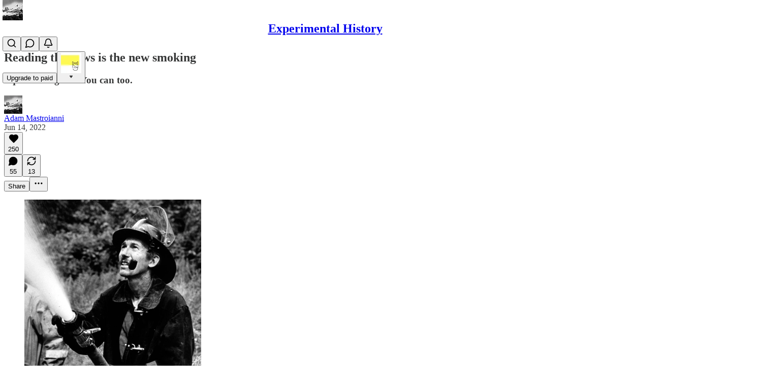

--- FILE ---
content_type: text/html; charset=utf-8
request_url: https://www.experimental-history.com/p/reading-the-news-is-the-new-smoking?token=eyJ1c2VyX2lkIjoxOTAzODE1MywicG9zdF9pZCI6NTkzODc3NDYsImlhdCI6MTY1NTIyOTQwNCwiaXNzIjoicHViLTY1Njc5NyIsInN1YiI6InBvc3QtcmVhY3Rpb24ifQ.ODQLyFp5DCur2rAOjpWkBzQxLIuRDpTaYJRdx0UVn4k
body_size: 48713
content:
<!DOCTYPE html>
<html lang="en">
    <head>
        <meta charset="utf-8" />
        <meta name="norton-safeweb-site-verification" content="24usqpep0ejc5w6hod3dulxwciwp0djs6c6ufp96av3t4whuxovj72wfkdjxu82yacb7430qjm8adbd5ezlt4592dq4zrvadcn9j9n-0btgdzpiojfzno16-fnsnu7xd" />
        
        <link rel="preconnect" href="https://substackcdn.com" />
        

        
            <title data-rh="true">Reading the news is the new smoking - by Adam Mastroianni</title>
            
            <meta data-rh="true" name="theme-color" content="#ffffff"/><meta data-rh="true" property="og:type" content="article"/><meta data-rh="true" property="og:title" content="Reading the news is the new smoking"/><meta data-rh="true" name="twitter:title" content="Reading the news is the new smoking"/><meta data-rh="true" name="description" content="I quit. I feel great. You can too."/><meta data-rh="true" property="og:description" content="I quit. I feel great. You can too."/><meta data-rh="true" name="twitter:description" content="I quit. I feel great. You can too."/><meta data-rh="true" property="og:image" content="https://substackcdn.com/image/fetch/$s_!XC_9!,w_1200,h_675,c_fill,f_jpg,q_auto:good,fl_progressive:steep,g_auto/https%3A%2F%2Fbucketeer-e05bbc84-baa3-437e-9518-adb32be77984.s3.amazonaws.com%2Fpublic%2Fimages%2F2ebfc121-809b-41a4-8a7b-fe3ef0c642cf_1167x1550.jpeg"/><meta data-rh="true" name="twitter:image" content="https://substackcdn.com/image/fetch/$s_!qUb4!,f_auto,q_auto:best,fl_progressive:steep/https%3A%2F%2Fexperimentalhistory.substack.com%2Fapi%2Fv1%2Fpost_preview%2F59387746%2Ftwitter.jpg%3Fversion%3D4"/><meta data-rh="true" name="twitter:card" content="summary_large_image"/>
            
            
        

        

        <style>
          @layer legacy, tailwind, pencraftReset, pencraft;
        </style>

        
        <link rel="preload" as="style" href="https://substackcdn.com/bundle/theme/main.16a47cfdd95f27ffa522.css" />
        
        
        
        <link rel="preload" as="font" href="https://fonts.gstatic.com/s/spectral/v13/rnCr-xNNww_2s0amA9M5knjsS_ul.woff2" crossorigin />
        

        
            
                <link rel="stylesheet" type="text/css" href="https://substackcdn.com/bundle/static/css/97276.571613c3.css" />
            
                <link rel="stylesheet" type="text/css" href="https://substackcdn.com/bundle/static/css/56442.4e098ec2.css" />
            
                <link rel="stylesheet" type="text/css" href="https://substackcdn.com/bundle/static/css/20852.9cd7f82f.css" />
            
                <link rel="stylesheet" type="text/css" href="https://substackcdn.com/bundle/static/css/88577.8d59a919.css" />
            
                <link rel="stylesheet" type="text/css" href="https://substackcdn.com/bundle/static/css/56265.7ec17e41.css" />
            
                <link rel="stylesheet" type="text/css" href="https://substackcdn.com/bundle/static/css/71385.463006e7.css" />
            
                <link rel="stylesheet" type="text/css" href="https://substackcdn.com/bundle/static/css/30083.87d970cd.css" />
            
                <link rel="stylesheet" type="text/css" href="https://substackcdn.com/bundle/static/css/96998.600b6fbf.css" />
            
                <link rel="stylesheet" type="text/css" href="https://substackcdn.com/bundle/static/css/83253.60f2c3e0.css" />
            
                <link rel="stylesheet" type="text/css" href="https://substackcdn.com/bundle/static/css/7424.f1c74731.css" />
            
                <link rel="stylesheet" type="text/css" href="https://substackcdn.com/bundle/static/css/23282.4c47f367.css" />
            
                <link rel="stylesheet" type="text/css" href="https://substackcdn.com/bundle/static/css/main.aba729d8.css" />
            
                <link rel="stylesheet" type="text/css" href="https://substackcdn.com/bundle/static/css/83253.60f2c3e0.css" />
            
                <link rel="stylesheet" type="text/css" href="https://substackcdn.com/bundle/static/css/96998.600b6fbf.css" />
            
                <link rel="stylesheet" type="text/css" href="https://substackcdn.com/bundle/static/css/30083.87d970cd.css" />
            
                <link rel="stylesheet" type="text/css" href="https://substackcdn.com/bundle/static/css/71385.463006e7.css" />
            
                <link rel="stylesheet" type="text/css" href="https://substackcdn.com/bundle/static/css/56265.7ec17e41.css" />
            
                <link rel="stylesheet" type="text/css" href="https://substackcdn.com/bundle/static/css/88577.8d59a919.css" />
            
                <link rel="stylesheet" type="text/css" href="https://substackcdn.com/bundle/static/css/56442.4e098ec2.css" />
            
                <link rel="stylesheet" type="text/css" href="https://substackcdn.com/bundle/static/css/86379.813be60f.css" />
            
                <link rel="stylesheet" type="text/css" href="https://substackcdn.com/bundle/static/css/23282.4c47f367.css" />
            
                <link rel="stylesheet" type="text/css" href="https://substackcdn.com/bundle/static/css/7424.f1c74731.css" />
            
        

        
        
        
        
        <meta name="viewport" content="width=device-width, initial-scale=1, maximum-scale=1, user-scalable=0, viewport-fit=cover" />
        <meta name="author" content="Adam Mastroianni" />
        <meta property="og:url" content="https://www.experimental-history.com/p/reading-the-news-is-the-new-smoking" />
        
        
        <link rel="canonical" href="https://www.experimental-history.com/p/reading-the-news-is-the-new-smoking" />
        

        

        

        

        
            
                <link rel="shortcut icon" href="https://substackcdn.com/image/fetch/$s_!6Nk4!,f_auto,q_auto:good,fl_progressive:steep/https%3A%2F%2Fbucketeer-e05bbc84-baa3-437e-9518-adb32be77984.s3.amazonaws.com%2Fpublic%2Fimages%2F36c752b6-28bc-4862-82e8-e4d2a5f2cdbc%2Ffavicon.ico">
            
        
            
                <link rel="icon" type="image/png" sizes="16x16" href="https://substackcdn.com/image/fetch/$s_!8lT9!,f_auto,q_auto:good,fl_progressive:steep/https%3A%2F%2Fbucketeer-e05bbc84-baa3-437e-9518-adb32be77984.s3.amazonaws.com%2Fpublic%2Fimages%2F36c752b6-28bc-4862-82e8-e4d2a5f2cdbc%2Ffavicon-16x16.png">
            
        
            
                <link rel="icon" type="image/png" sizes="32x32" href="https://substackcdn.com/image/fetch/$s_!kgXQ!,f_auto,q_auto:good,fl_progressive:steep/https%3A%2F%2Fbucketeer-e05bbc84-baa3-437e-9518-adb32be77984.s3.amazonaws.com%2Fpublic%2Fimages%2F36c752b6-28bc-4862-82e8-e4d2a5f2cdbc%2Ffavicon-32x32.png">
            
        
            
                <link rel="icon" type="image/png" sizes="48x48" href="https://substackcdn.com/image/fetch/$s_!Op9j!,f_auto,q_auto:good,fl_progressive:steep/https%3A%2F%2Fbucketeer-e05bbc84-baa3-437e-9518-adb32be77984.s3.amazonaws.com%2Fpublic%2Fimages%2F36c752b6-28bc-4862-82e8-e4d2a5f2cdbc%2Ffavicon-48x48.png">
            
        
            
                <link rel="apple-touch-icon" sizes="57x57" href="https://substackcdn.com/image/fetch/$s_!jwgV!,f_auto,q_auto:good,fl_progressive:steep/https%3A%2F%2Fbucketeer-e05bbc84-baa3-437e-9518-adb32be77984.s3.amazonaws.com%2Fpublic%2Fimages%2F36c752b6-28bc-4862-82e8-e4d2a5f2cdbc%2Fapple-touch-icon-57x57.png">
            
        
            
                <link rel="apple-touch-icon" sizes="60x60" href="https://substackcdn.com/image/fetch/$s_!sA5e!,f_auto,q_auto:good,fl_progressive:steep/https%3A%2F%2Fbucketeer-e05bbc84-baa3-437e-9518-adb32be77984.s3.amazonaws.com%2Fpublic%2Fimages%2F36c752b6-28bc-4862-82e8-e4d2a5f2cdbc%2Fapple-touch-icon-60x60.png">
            
        
            
                <link rel="apple-touch-icon" sizes="72x72" href="https://substackcdn.com/image/fetch/$s_!zbzf!,f_auto,q_auto:good,fl_progressive:steep/https%3A%2F%2Fbucketeer-e05bbc84-baa3-437e-9518-adb32be77984.s3.amazonaws.com%2Fpublic%2Fimages%2F36c752b6-28bc-4862-82e8-e4d2a5f2cdbc%2Fapple-touch-icon-72x72.png">
            
        
            
                <link rel="apple-touch-icon" sizes="76x76" href="https://substackcdn.com/image/fetch/$s_!VL4v!,f_auto,q_auto:good,fl_progressive:steep/https%3A%2F%2Fbucketeer-e05bbc84-baa3-437e-9518-adb32be77984.s3.amazonaws.com%2Fpublic%2Fimages%2F36c752b6-28bc-4862-82e8-e4d2a5f2cdbc%2Fapple-touch-icon-76x76.png">
            
        
            
                <link rel="apple-touch-icon" sizes="114x114" href="https://substackcdn.com/image/fetch/$s_!LOij!,f_auto,q_auto:good,fl_progressive:steep/https%3A%2F%2Fbucketeer-e05bbc84-baa3-437e-9518-adb32be77984.s3.amazonaws.com%2Fpublic%2Fimages%2F36c752b6-28bc-4862-82e8-e4d2a5f2cdbc%2Fapple-touch-icon-114x114.png">
            
        
            
                <link rel="apple-touch-icon" sizes="120x120" href="https://substackcdn.com/image/fetch/$s_!N_pR!,f_auto,q_auto:good,fl_progressive:steep/https%3A%2F%2Fbucketeer-e05bbc84-baa3-437e-9518-adb32be77984.s3.amazonaws.com%2Fpublic%2Fimages%2F36c752b6-28bc-4862-82e8-e4d2a5f2cdbc%2Fapple-touch-icon-120x120.png">
            
        
            
                <link rel="apple-touch-icon" sizes="144x144" href="https://substackcdn.com/image/fetch/$s_!RMnI!,f_auto,q_auto:good,fl_progressive:steep/https%3A%2F%2Fbucketeer-e05bbc84-baa3-437e-9518-adb32be77984.s3.amazonaws.com%2Fpublic%2Fimages%2F36c752b6-28bc-4862-82e8-e4d2a5f2cdbc%2Fapple-touch-icon-144x144.png">
            
        
            
                <link rel="apple-touch-icon" sizes="152x152" href="https://substackcdn.com/image/fetch/$s_!vSCq!,f_auto,q_auto:good,fl_progressive:steep/https%3A%2F%2Fbucketeer-e05bbc84-baa3-437e-9518-adb32be77984.s3.amazonaws.com%2Fpublic%2Fimages%2F36c752b6-28bc-4862-82e8-e4d2a5f2cdbc%2Fapple-touch-icon-152x152.png">
            
        
            
                <link rel="apple-touch-icon" sizes="167x167" href="https://substackcdn.com/image/fetch/$s_!ZcyI!,f_auto,q_auto:good,fl_progressive:steep/https%3A%2F%2Fbucketeer-e05bbc84-baa3-437e-9518-adb32be77984.s3.amazonaws.com%2Fpublic%2Fimages%2F36c752b6-28bc-4862-82e8-e4d2a5f2cdbc%2Fapple-touch-icon-167x167.png">
            
        
            
                <link rel="apple-touch-icon" sizes="180x180" href="https://substackcdn.com/image/fetch/$s_!w5QM!,f_auto,q_auto:good,fl_progressive:steep/https%3A%2F%2Fbucketeer-e05bbc84-baa3-437e-9518-adb32be77984.s3.amazonaws.com%2Fpublic%2Fimages%2F36c752b6-28bc-4862-82e8-e4d2a5f2cdbc%2Fapple-touch-icon-180x180.png">
            
        
            
                <link rel="apple-touch-icon" sizes="1024x1024" href="https://substackcdn.com/image/fetch/$s_!tElF!,f_auto,q_auto:good,fl_progressive:steep/https%3A%2F%2Fbucketeer-e05bbc84-baa3-437e-9518-adb32be77984.s3.amazonaws.com%2Fpublic%2Fimages%2F36c752b6-28bc-4862-82e8-e4d2a5f2cdbc%2Fapple-touch-icon-1024x1024.png">
            
        
            
        
            
        
            
        

        

        
            <link rel="alternate" type="application/rss+xml" href="/feed" title="Experimental History"/>
        

        
        
          <style>
            @font-face{font-family:'Spectral';font-style:italic;font-weight:400;font-display:fallback;src:url(https://fonts.gstatic.com/s/spectral/v13/rnCt-xNNww_2s0amA9M8on7mTNmnUHowCw.woff2) format('woff2');unicode-range:U+0301,U+0400-045F,U+0490-0491,U+04B0-04B1,U+2116}@font-face{font-family:'Spectral';font-style:italic;font-weight:400;font-display:fallback;src:url(https://fonts.gstatic.com/s/spectral/v13/rnCt-xNNww_2s0amA9M8onXmTNmnUHowCw.woff2) format('woff2');unicode-range:U+0102-0103,U+0110-0111,U+0128-0129,U+0168-0169,U+01A0-01A1,U+01AF-01B0,U+0300-0301,U+0303-0304,U+0308-0309,U+0323,U+0329,U+1EA0-1EF9,U+20AB}@font-face{font-family:'Spectral';font-style:italic;font-weight:400;font-display:fallback;src:url(https://fonts.gstatic.com/s/spectral/v13/rnCt-xNNww_2s0amA9M8onTmTNmnUHowCw.woff2) format('woff2');unicode-range:U+0100-02AF,U+0304,U+0308,U+0329,U+1E00-1E9F,U+1EF2-1EFF,U+2020,U+20A0-20AB,U+20AD-20CF,U+2113,U+2C60-2C7F,U+A720-A7FF}@font-face{font-family:'Spectral';font-style:italic;font-weight:400;font-display:fallback;src:url(https://fonts.gstatic.com/s/spectral/v13/rnCt-xNNww_2s0amA9M8onrmTNmnUHo.woff2) format('woff2');unicode-range:U+0000-00FF,U+0131,U+0152-0153,U+02BB-02BC,U+02C6,U+02DA,U+02DC,U+0304,U+0308,U+0329,U+2000-206F,U+2074,U+20AC,U+2122,U+2191,U+2193,U+2212,U+2215,U+FEFF,U+FFFD}@font-face{font-family:'Spectral';font-style:normal;font-weight:400;font-display:fallback;src:url(https://fonts.gstatic.com/s/spectral/v13/rnCr-xNNww_2s0amA9M9knjsS_ulYHs.woff2) format('woff2');unicode-range:U+0301,U+0400-045F,U+0490-0491,U+04B0-04B1,U+2116}@font-face{font-family:'Spectral';font-style:normal;font-weight:400;font-display:fallback;src:url(https://fonts.gstatic.com/s/spectral/v13/rnCr-xNNww_2s0amA9M2knjsS_ulYHs.woff2) format('woff2');unicode-range:U+0102-0103,U+0110-0111,U+0128-0129,U+0168-0169,U+01A0-01A1,U+01AF-01B0,U+0300-0301,U+0303-0304,U+0308-0309,U+0323,U+0329,U+1EA0-1EF9,U+20AB}@font-face{font-family:'Spectral';font-style:normal;font-weight:400;font-display:fallback;src:url(https://fonts.gstatic.com/s/spectral/v13/rnCr-xNNww_2s0amA9M3knjsS_ulYHs.woff2) format('woff2');unicode-range:U+0100-02AF,U+0304,U+0308,U+0329,U+1E00-1E9F,U+1EF2-1EFF,U+2020,U+20A0-20AB,U+20AD-20CF,U+2113,U+2C60-2C7F,U+A720-A7FF}@font-face{font-family:'Spectral';font-style:normal;font-weight:400;font-display:fallback;src:url(https://fonts.gstatic.com/s/spectral/v13/rnCr-xNNww_2s0amA9M5knjsS_ul.woff2) format('woff2');unicode-range:U+0000-00FF,U+0131,U+0152-0153,U+02BB-02BC,U+02C6,U+02DA,U+02DC,U+0304,U+0308,U+0329,U+2000-206F,U+2074,U+20AC,U+2122,U+2191,U+2193,U+2212,U+2215,U+FEFF,U+FFFD}@font-face{font-family:'Spectral';font-style:normal;font-weight:600;font-display:fallback;src:url(https://fonts.gstatic.com/s/spectral/v13/rnCs-xNNww_2s0amA9vmtm3FafaPWnIIMrY.woff2) format('woff2');unicode-range:U+0301,U+0400-045F,U+0490-0491,U+04B0-04B1,U+2116}@font-face{font-family:'Spectral';font-style:normal;font-weight:600;font-display:fallback;src:url(https://fonts.gstatic.com/s/spectral/v13/rnCs-xNNww_2s0amA9vmtm3OafaPWnIIMrY.woff2) format('woff2');unicode-range:U+0102-0103,U+0110-0111,U+0128-0129,U+0168-0169,U+01A0-01A1,U+01AF-01B0,U+0300-0301,U+0303-0304,U+0308-0309,U+0323,U+0329,U+1EA0-1EF9,U+20AB}@font-face{font-family:'Spectral';font-style:normal;font-weight:600;font-display:fallback;src:url(https://fonts.gstatic.com/s/spectral/v13/rnCs-xNNww_2s0amA9vmtm3PafaPWnIIMrY.woff2) format('woff2');unicode-range:U+0100-02AF,U+0304,U+0308,U+0329,U+1E00-1E9F,U+1EF2-1EFF,U+2020,U+20A0-20AB,U+20AD-20CF,U+2113,U+2C60-2C7F,U+A720-A7FF}@font-face{font-family:'Spectral';font-style:normal;font-weight:600;font-display:fallback;src:url(https://fonts.gstatic.com/s/spectral/v13/rnCs-xNNww_2s0amA9vmtm3BafaPWnII.woff2) format('woff2');unicode-range:U+0000-00FF,U+0131,U+0152-0153,U+02BB-02BC,U+02C6,U+02DA,U+02DC,U+0304,U+0308,U+0329,U+2000-206F,U+2074,U+20AC,U+2122,U+2191,U+2193,U+2212,U+2215,U+FEFF,U+FFFD}
            
          </style>
        
        

        <style>:root{--color_theme_bg_pop:#E69F00;--background_pop:#E69F00;--cover_bg_color:#FFFFFF;--cover_bg_color_secondary:#f0f0f0;--background_pop_darken:#cd8d00;--print_on_pop:#ffffff;--color_theme_bg_pop_darken:#cd8d00;--color_theme_print_on_pop:#ffffff;--color_theme_bg_pop_20:rgba(230, 159, 0, 0.2);--color_theme_bg_pop_30:rgba(230, 159, 0, 0.3);--print_pop:#e69f00;--color_theme_accent:#e69f00;--cover_print_primary:#363737;--cover_print_secondary:#757575;--cover_print_tertiary:#b6b6b6;--cover_border_color:#e69f00;--home_hero:newspaper;--home_posts:list;--web_bg_color:#ffffff;--background_contrast_1:#f0f0f0;--background_contrast_2:#dddddd;--background_contrast_3:#b7b7b7;--background_contrast_4:#929292;--background_contrast_5:#515151;--color_theme_bg_contrast_1:#f0f0f0;--color_theme_bg_contrast_2:#dddddd;--color_theme_bg_contrast_3:#b7b7b7;--color_theme_bg_contrast_4:#929292;--color_theme_bg_contrast_5:#515151;--color_theme_bg_elevated:#ffffff;--color_theme_bg_elevated_secondary:#f0f0f0;--color_theme_bg_elevated_tertiary:#dddddd;--color_theme_detail:#e6e6e6;--background_contrast_pop:rgba(230, 159, 0, 0.4);--color_theme_bg_contrast_pop:rgba(230, 159, 0, 0.4);--theme_bg_is_dark:0;--print_on_web_bg_color:#363737;--print_secondary_on_web_bg_color:#868787;--background_pop_rgb:230, 159, 0;--color_theme_bg_pop_rgb:230, 159, 0;--color_theme_accent_rgb:230, 159, 0;}</style>

        
            <link rel="stylesheet" href="https://substackcdn.com/bundle/theme/main.16a47cfdd95f27ffa522.css" />
        

        <style></style>

        

        

        

        
    </head>

    <body class="">
        

        
            <noscript><iframe src="https://www.googletagmanager.com/ns.html?id=G-TNWW0CPTJL" height="0"
                              width="0" style="display:none;visibility:hidden"></iframe></noscript>
        

        

        

        <div id="entry">
            <div id="main" class="main typography use-theme-bg"><div class="pencraft pc-display-contents pc-reset pubTheme-yiXxQA"><div data-testid="navbar" class="main-menu"><div class="mainMenuContent-DME8DR"><div style="position:relative;height:71px;" class="pencraft pc-display-flex pc-gap-12 pc-paddingLeft-20 pc-paddingRight-20 pc-justifyContent-space-between pc-alignItems-center pc-reset border-bottom-detail-k1F6C4 topBar-pIF0J1"><div style="flex-basis:0px;flex-grow:1;" class="logoContainer-p12gJb"><a href="/" native class="pencraft pc-display-contents pc-reset"><div draggable="false" class="pencraft pc-display-flex pc-position-relative pc-reset"><div style="width:40px;height:40px;" class="pencraft pc-display-flex pc-reset bg-white-ZBV5av pc-borderRadius-sm overflow-hidden-WdpwT6 sizing-border-box-DggLA4"><picture class="pencraft pc-display-contents pc-reset"><source type="image/webp" sizes="40px" srcset="https://substackcdn.com/image/fetch/$s_!VtWA!,w_40,h_40,c_fill,f_webp,q_auto:good,fl_progressive:steep/https%3A%2F%2Fbucketeer-e05bbc84-baa3-437e-9518-adb32be77984.s3.amazonaws.com%2Fpublic%2Fimages%2Fe1a1b3b4-5f35-4876-a0d5-449398201e1f_1171x1171.png 40w, https://substackcdn.com/image/fetch/$s_!VtWA!,w_80,h_80,c_fill,f_webp,q_auto:good,fl_progressive:steep/https%3A%2F%2Fbucketeer-e05bbc84-baa3-437e-9518-adb32be77984.s3.amazonaws.com%2Fpublic%2Fimages%2Fe1a1b3b4-5f35-4876-a0d5-449398201e1f_1171x1171.png 80w, https://substackcdn.com/image/fetch/$s_!VtWA!,w_120,h_120,c_fill,f_webp,q_auto:good,fl_progressive:steep/https%3A%2F%2Fbucketeer-e05bbc84-baa3-437e-9518-adb32be77984.s3.amazonaws.com%2Fpublic%2Fimages%2Fe1a1b3b4-5f35-4876-a0d5-449398201e1f_1171x1171.png 120w"/><img src="https://substackcdn.com/image/fetch/$s_!VtWA!,w_40,h_40,c_fill,f_auto,q_auto:good,fl_progressive:steep/https%3A%2F%2Fbucketeer-e05bbc84-baa3-437e-9518-adb32be77984.s3.amazonaws.com%2Fpublic%2Fimages%2Fe1a1b3b4-5f35-4876-a0d5-449398201e1f_1171x1171.png" srcset="https://substackcdn.com/image/fetch/$s_!VtWA!,w_40,h_40,c_fill,f_auto,q_auto:good,fl_progressive:steep/https%3A%2F%2Fbucketeer-e05bbc84-baa3-437e-9518-adb32be77984.s3.amazonaws.com%2Fpublic%2Fimages%2Fe1a1b3b4-5f35-4876-a0d5-449398201e1f_1171x1171.png 40w, https://substackcdn.com/image/fetch/$s_!VtWA!,w_80,h_80,c_fill,f_auto,q_auto:good,fl_progressive:steep/https%3A%2F%2Fbucketeer-e05bbc84-baa3-437e-9518-adb32be77984.s3.amazonaws.com%2Fpublic%2Fimages%2Fe1a1b3b4-5f35-4876-a0d5-449398201e1f_1171x1171.png 80w, https://substackcdn.com/image/fetch/$s_!VtWA!,w_120,h_120,c_fill,f_auto,q_auto:good,fl_progressive:steep/https%3A%2F%2Fbucketeer-e05bbc84-baa3-437e-9518-adb32be77984.s3.amazonaws.com%2Fpublic%2Fimages%2Fe1a1b3b4-5f35-4876-a0d5-449398201e1f_1171x1171.png 120w" sizes="40px" alt="Experimental History" draggable="false" class="pencraft pc-width-40 pc-height-40 pc-reset"/></picture></div></div></a></div><div style="flex-grow:0;" class="titleContainer-DJYq5v"><h1 class="pencraft pc-reset font-pub-headings-FE5byy reset-IxiVJZ title-oOnUGd"><a href="/" class="pencraft pc-display-contents pc-reset">Experimental History</a></h1></div><div style="flex-basis:0px;flex-grow:1;" class="pencraft pc-display-flex pc-justifyContent-flex-end pc-alignItems-center pc-reset"><div class="buttonsContainer-SJBuep"><div class="pencraft pc-display-flex pc-gap-8 pc-justifyContent-flex-end pc-alignItems-center pc-reset navbar-buttons"><div class="pencraft pc-display-flex pc-gap-4 pc-reset"><span data-state="closed"><button tabindex="0" type="button" aria-label="Search" class="pencraft pc-reset pencraft iconButton-mq_Et5 iconButtonBase-dJGHgN buttonBase-GK1x3M buttonStyle-r7yGCK size_md-gCDS3o priority_tertiary-rlke8z"><svg xmlns="http://www.w3.org/2000/svg" width="20" height="20" viewBox="0 0 24 24" fill="none" stroke="currentColor" stroke-width="2" stroke-linecap="round" stroke-linejoin="round" class="lucide lucide-search"><circle cx="11" cy="11" r="8"></circle><path d="m21 21-4.3-4.3"></path></svg></button></span><span data-state="closed"><button tabindex="0" type="button" aria-label="View chats" aria-haspopup="dialog" aria-expanded="false" aria-controls="radix-P0-5" data-state="closed" class="pencraft pc-position-relative pc-reset pencraft iconButton-mq_Et5 iconButtonBase-dJGHgN buttonBase-GK1x3M buttonStyle-r7yGCK size_md-gCDS3o priority_tertiary-rlke8z"><svg xmlns="http://www.w3.org/2000/svg" width="20" height="20" viewBox="0 0 24 24" fill="none" stroke="currentColor" stroke-width="2" stroke-linecap="round" stroke-linejoin="round" class="lucide lucide-message-circle"><path d="M7.9 20A9 9 0 1 0 4 16.1L2 22Z"></path></svg></button></span><span data-state="closed"><button tabindex="0" type="button" aria-label="View activity" aria-haspopup="dialog" aria-expanded="false" aria-controls="radix-P0-7" data-state="closed" class="pencraft pc-position-relative pc-reset pencraft iconButton-mq_Et5 iconButtonBase-dJGHgN buttonBase-GK1x3M buttonStyle-r7yGCK size_md-gCDS3o priority_tertiary-rlke8z"><svg xmlns="http://www.w3.org/2000/svg" width="20" height="20" viewBox="0 0 24 24" fill="none" stroke="currentColor" stroke-width="2" stroke-linecap="round" stroke-linejoin="round" aria-hidden="true" class="lucide lucide-bell"><path d="M10.268 21a2 2 0 0 0 3.464 0"></path><path d="M3.262 15.326A1 1 0 0 0 4 17h16a1 1 0 0 0 .74-1.673C19.41 13.956 18 12.499 18 8A6 6 0 0 0 6 8c0 4.499-1.411 5.956-2.738 7.326"></path></svg></button></span></div><button tabindex="0" type="button" data-testid="noncontributor-cta-button" class="pencraft pc-reset pencraft buttonBase-GK1x3M buttonText-X0uSmG buttonStyle-r7yGCK priority_primary-RfbeYt size_md-gCDS3o">Upgrade to paid</button><button tabindex="0" type="button" id="headlessui-menu-button-P0-12" aria-haspopup="menu" aria-expanded="false" data-headlessui-state class="pencraft pc-position-relative pc-reset animate-XFJxE4 pc-borderRadius-full showFocus-sk_vEm pencraft avatarButton-lZBlGB buttonBase-GK1x3M"><div class="pencraft pc-display-flex pc-position-relative pc-reset"><div style="--scale:40px;" class="pencraft pc-display-flex pc-width-40 pc-height-40 pc-justifyContent-center pc-alignItems-center pc-position-relative pc-reset bg-secondary-UUD3_J flex-auto-j3S2WA outline-detail-vcQLyr pc-borderRadius-full overflow-hidden-WdpwT6 sizing-border-box-DggLA4 container-TAtrWj"><div style="--scale:40px;" title="Hannah Smith" class="pencraft pc-display-flex pc-width-40 pc-height-40 pc-justifyContent-center pc-alignItems-center pc-position-relative pc-reset bg-secondary-UUD3_J flex-auto-j3S2WA outline-detail-vcQLyr pc-borderRadius-full overflow-hidden-WdpwT6 sizing-border-box-DggLA4 container-TAtrWj"><picture><source type="image/webp" srcset="https://substackcdn.com/image/fetch/$s_!kzFS!,w_40,h_40,c_fill,f_webp,q_auto:good,fl_progressive:steep/https%3A%2F%2Fbucketeer-e05bbc84-baa3-437e-9518-adb32be77984.s3.amazonaws.com%2Fpublic%2Fimages%2Fac20fe85-1875-48a4-8292-99183642b46f_256x256.png 40w, https://substackcdn.com/image/fetch/$s_!kzFS!,w_80,h_80,c_fill,f_webp,q_auto:good,fl_progressive:steep/https%3A%2F%2Fbucketeer-e05bbc84-baa3-437e-9518-adb32be77984.s3.amazonaws.com%2Fpublic%2Fimages%2Fac20fe85-1875-48a4-8292-99183642b46f_256x256.png 80w, https://substackcdn.com/image/fetch/$s_!kzFS!,w_120,h_120,c_fill,f_webp,q_auto:good,fl_progressive:steep/https%3A%2F%2Fbucketeer-e05bbc84-baa3-437e-9518-adb32be77984.s3.amazonaws.com%2Fpublic%2Fimages%2Fac20fe85-1875-48a4-8292-99183642b46f_256x256.png 120w" sizes="40px"/><img src="https://substackcdn.com/image/fetch/$s_!kzFS!,w_40,h_40,c_fill,f_auto,q_auto:good,fl_progressive:steep/https%3A%2F%2Fbucketeer-e05bbc84-baa3-437e-9518-adb32be77984.s3.amazonaws.com%2Fpublic%2Fimages%2Fac20fe85-1875-48a4-8292-99183642b46f_256x256.png" sizes="40px" alt="Hannah Smith's avatar" srcset="https://substackcdn.com/image/fetch/$s_!kzFS!,w_40,h_40,c_fill,f_auto,q_auto:good,fl_progressive:steep/https%3A%2F%2Fbucketeer-e05bbc84-baa3-437e-9518-adb32be77984.s3.amazonaws.com%2Fpublic%2Fimages%2Fac20fe85-1875-48a4-8292-99183642b46f_256x256.png 40w, https://substackcdn.com/image/fetch/$s_!kzFS!,w_80,h_80,c_fill,f_auto,q_auto:good,fl_progressive:steep/https%3A%2F%2Fbucketeer-e05bbc84-baa3-437e-9518-adb32be77984.s3.amazonaws.com%2Fpublic%2Fimages%2Fac20fe85-1875-48a4-8292-99183642b46f_256x256.png 80w, https://substackcdn.com/image/fetch/$s_!kzFS!,w_120,h_120,c_fill,f_auto,q_auto:good,fl_progressive:steep/https%3A%2F%2Fbucketeer-e05bbc84-baa3-437e-9518-adb32be77984.s3.amazonaws.com%2Fpublic%2Fimages%2Fac20fe85-1875-48a4-8292-99183642b46f_256x256.png 120w" width="40" height="40" draggable="false" class="img-OACg1c object-fit-cover-u4ReeV pencraft pc-reset"/></picture></div></div><div class="pencraft pc-display-flex pc-justifyContent-center pc-alignItems-center pc-position-absolute pc-reset userSelect-none-oDUy26 pc-borderRadius-full sizing-border-box-DggLA4 badge-jGMz0j placement_bottom-right-hoG7Xz shape_circle-Q9w9_R theme_default-ZkFeoy priority_secondary-AEjb79 singleElement-ve4D6v fillIcon-hub55b"><svg role="img" style="height:14px;width:14px;" width="14" height="14" viewBox="0 0 20 20" fill="var(--color-fg-primary)" stroke-width="1.8" stroke="none" xmlns="http://www.w3.org/2000/svg"><g><title></title><path d="M5.72845 8.252C5.25083 7.59067 5.72336 6.6665 6.53913 6.6665H13.461C14.2767 6.6665 14.7493 7.59067 14.2716 8.25199L10.8107 13.044C10.4116 13.5967 9.58852 13.5967 9.18936 13.044L5.72845 8.252Z" stroke="none"></path></g></svg></div></div></button></div></div></div></div></div><div style="height:72px;"></div></div></div><div><script type="application/ld+json">{"@context":"https://schema.org","@type":"NewsArticle","url":"https://www.experimental-history.com/p/reading-the-news-is-the-new-smoking","mainEntityOfPage":"https://www.experimental-history.com/p/reading-the-news-is-the-new-smoking","headline":"Reading the news is the new smoking","description":"I quit. I feel great. You can too.","image":[{"@type":"ImageObject","url":"https://substackcdn.com/image/fetch/$s_!XC_9!,f_auto,q_auto:good,fl_progressive:steep/https%3A%2F%2Fbucketeer-e05bbc84-baa3-437e-9518-adb32be77984.s3.amazonaws.com%2Fpublic%2Fimages%2F2ebfc121-809b-41a4-8a7b-fe3ef0c642cf_1167x1550.jpeg"}],"datePublished":"2022-06-14T17:56:29+00:00","dateModified":"2022-06-14T17:56:29+00:00","isAccessibleForFree":true,"author":[{"@type":"Person","name":"Adam Mastroianni","url":"https://substack.com/@experimentalhistory","description":"I study people.","identifier":"user:69354522","sameAs":["https://twitter.com/a_m_mastroianni"],"image":{"@type":"ImageObject","contentUrl":"https://substackcdn.com/image/fetch/$s_!5WuG!,f_auto,q_auto:good,fl_progressive:steep/https%3A%2F%2Fbucketeer-e05bbc84-baa3-437e-9518-adb32be77984.s3.amazonaws.com%2Fpublic%2Fimages%2F5cfa0b33-de32-41f5-b53a-9b7f33c7f68f_1832x1171.jpeg","thumbnailUrl":"https://substackcdn.com/image/fetch/$s_!5WuG!,w_128,h_128,c_limit,f_auto,q_auto:good,fl_progressive:steep/https%3A%2F%2Fbucketeer-e05bbc84-baa3-437e-9518-adb32be77984.s3.amazonaws.com%2Fpublic%2Fimages%2F5cfa0b33-de32-41f5-b53a-9b7f33c7f68f_1832x1171.jpeg"}}],"publisher":{"@type":"Organization","name":"Experimental History","url":"https://www.experimental-history.com","description":"1) Find what's true and make it useful. 2) Publish every other Tuesday. 3) Photo cred: my dad.","interactionStatistic":{"@type":"InteractionCounter","name":"Subscribers","interactionType":"https://schema.org/SubscribeAction","userInteractionCount":10000},"identifier":"pub:656797","logo":{"@type":"ImageObject","url":"https://substackcdn.com/image/fetch/$s_!VtWA!,f_auto,q_auto:good,fl_progressive:steep/https%3A%2F%2Fbucketeer-e05bbc84-baa3-437e-9518-adb32be77984.s3.amazonaws.com%2Fpublic%2Fimages%2Fe1a1b3b4-5f35-4876-a0d5-449398201e1f_1171x1171.png","contentUrl":"https://substackcdn.com/image/fetch/$s_!VtWA!,f_auto,q_auto:good,fl_progressive:steep/https%3A%2F%2Fbucketeer-e05bbc84-baa3-437e-9518-adb32be77984.s3.amazonaws.com%2Fpublic%2Fimages%2Fe1a1b3b4-5f35-4876-a0d5-449398201e1f_1171x1171.png","thumbnailUrl":"https://substackcdn.com/image/fetch/$s_!VtWA!,w_128,h_128,c_limit,f_auto,q_auto:good,fl_progressive:steep/https%3A%2F%2Fbucketeer-e05bbc84-baa3-437e-9518-adb32be77984.s3.amazonaws.com%2Fpublic%2Fimages%2Fe1a1b3b4-5f35-4876-a0d5-449398201e1f_1171x1171.png"},"image":{"@type":"ImageObject","url":"https://substackcdn.com/image/fetch/$s_!VtWA!,f_auto,q_auto:good,fl_progressive:steep/https%3A%2F%2Fbucketeer-e05bbc84-baa3-437e-9518-adb32be77984.s3.amazonaws.com%2Fpublic%2Fimages%2Fe1a1b3b4-5f35-4876-a0d5-449398201e1f_1171x1171.png","contentUrl":"https://substackcdn.com/image/fetch/$s_!VtWA!,f_auto,q_auto:good,fl_progressive:steep/https%3A%2F%2Fbucketeer-e05bbc84-baa3-437e-9518-adb32be77984.s3.amazonaws.com%2Fpublic%2Fimages%2Fe1a1b3b4-5f35-4876-a0d5-449398201e1f_1171x1171.png","thumbnailUrl":"https://substackcdn.com/image/fetch/$s_!VtWA!,w_128,h_128,c_limit,f_auto,q_auto:good,fl_progressive:steep/https%3A%2F%2Fbucketeer-e05bbc84-baa3-437e-9518-adb32be77984.s3.amazonaws.com%2Fpublic%2Fimages%2Fe1a1b3b4-5f35-4876-a0d5-449398201e1f_1171x1171.png"},"sameAs":["https://twitter.com/a_m_mastroianni"]},"interactionStatistic":[{"@type":"InteractionCounter","interactionType":"https://schema.org/LikeAction","userInteractionCount":250},{"@type":"InteractionCounter","interactionType":"https://schema.org/ShareAction","userInteractionCount":13},{"@type":"InteractionCounter","interactionType":"https://schema.org/CommentAction","userInteractionCount":55}]}</script><div aria-label="Post" role="main" class="single-post-container"><div class="container"><div class="single-post"><div class="pencraft pc-display-contents pc-reset pubTheme-yiXxQA"><article class="typography newsletter-post post"><div role="region" aria-label="Post header" class="post-header"><h1 dir="auto" class="post-title published title-X77sOw">Reading the news is the new smoking</h1><h3 dir="auto" class="subtitle subtitle-HEEcLo">I quit. I feel great. You can too.</h3><div aria-label="Post UFI" role="region" class="pencraft pc-display-flex pc-flexDirection-column pc-paddingBottom-16 pc-reset"><div class="pencraft pc-display-flex pc-flexDirection-column pc-paddingTop-16 pc-paddingBottom-16 pc-reset"><div class="pencraft pc-display-flex pc-gap-12 pc-alignItems-center pc-reset byline-wrapper"><div class="pencraft pc-display-flex pc-reset"><div class="pencraft pc-display-flex pc-flexDirection-row pc-gap-8 pc-alignItems-center pc-justifyContent-flex-start pc-reset"><div style="--scale:36px;--offset:9px;--border-width:4.5px;" class="pencraft pc-display-flex pc-flexDirection-row pc-alignItems-center pc-justifyContent-flex-start pc-reset ltr-qDBmby"><a href="https://substack.com/@experimentalhistory" aria-label="View Adam Mastroianni's profile" class="pencraft pc-display-contents pc-reset"><div style="--scale:36px;" tabindex="0" class="pencraft pc-display-flex pc-width-36 pc-height-36 pc-justifyContent-center pc-alignItems-center pc-position-relative pc-reset bg-secondary-UUD3_J flex-auto-j3S2WA animate-XFJxE4 outline-detail-vcQLyr pc-borderRadius-full overflow-hidden-WdpwT6 sizing-border-box-DggLA4 pressable-sm-YIJFKJ showFocus-sk_vEm container-TAtrWj interactive-UkK0V6 avatar-u8q6xB last-JfNEJ_"><div style="--scale:36px;" title="Adam Mastroianni" class="pencraft pc-display-flex pc-width-36 pc-height-36 pc-justifyContent-center pc-alignItems-center pc-position-relative pc-reset bg-secondary-UUD3_J flex-auto-j3S2WA outline-detail-vcQLyr pc-borderRadius-full overflow-hidden-WdpwT6 sizing-border-box-DggLA4 container-TAtrWj"><picture><source type="image/webp" srcset="https://substackcdn.com/image/fetch/$s_!5WuG!,w_36,h_36,c_fill,f_webp,q_auto:good,fl_progressive:steep/https%3A%2F%2Fbucketeer-e05bbc84-baa3-437e-9518-adb32be77984.s3.amazonaws.com%2Fpublic%2Fimages%2F5cfa0b33-de32-41f5-b53a-9b7f33c7f68f_1832x1171.jpeg 36w, https://substackcdn.com/image/fetch/$s_!5WuG!,w_72,h_72,c_fill,f_webp,q_auto:good,fl_progressive:steep/https%3A%2F%2Fbucketeer-e05bbc84-baa3-437e-9518-adb32be77984.s3.amazonaws.com%2Fpublic%2Fimages%2F5cfa0b33-de32-41f5-b53a-9b7f33c7f68f_1832x1171.jpeg 72w, https://substackcdn.com/image/fetch/$s_!5WuG!,w_108,h_108,c_fill,f_webp,q_auto:good,fl_progressive:steep/https%3A%2F%2Fbucketeer-e05bbc84-baa3-437e-9518-adb32be77984.s3.amazonaws.com%2Fpublic%2Fimages%2F5cfa0b33-de32-41f5-b53a-9b7f33c7f68f_1832x1171.jpeg 108w" sizes="36px"/><img src="https://substackcdn.com/image/fetch/$s_!5WuG!,w_36,h_36,c_fill,f_auto,q_auto:good,fl_progressive:steep/https%3A%2F%2Fbucketeer-e05bbc84-baa3-437e-9518-adb32be77984.s3.amazonaws.com%2Fpublic%2Fimages%2F5cfa0b33-de32-41f5-b53a-9b7f33c7f68f_1832x1171.jpeg" sizes="36px" alt="Adam Mastroianni's avatar" srcset="https://substackcdn.com/image/fetch/$s_!5WuG!,w_36,h_36,c_fill,f_auto,q_auto:good,fl_progressive:steep/https%3A%2F%2Fbucketeer-e05bbc84-baa3-437e-9518-adb32be77984.s3.amazonaws.com%2Fpublic%2Fimages%2F5cfa0b33-de32-41f5-b53a-9b7f33c7f68f_1832x1171.jpeg 36w, https://substackcdn.com/image/fetch/$s_!5WuG!,w_72,h_72,c_fill,f_auto,q_auto:good,fl_progressive:steep/https%3A%2F%2Fbucketeer-e05bbc84-baa3-437e-9518-adb32be77984.s3.amazonaws.com%2Fpublic%2Fimages%2F5cfa0b33-de32-41f5-b53a-9b7f33c7f68f_1832x1171.jpeg 72w, https://substackcdn.com/image/fetch/$s_!5WuG!,w_108,h_108,c_fill,f_auto,q_auto:good,fl_progressive:steep/https%3A%2F%2Fbucketeer-e05bbc84-baa3-437e-9518-adb32be77984.s3.amazonaws.com%2Fpublic%2Fimages%2F5cfa0b33-de32-41f5-b53a-9b7f33c7f68f_1832x1171.jpeg 108w" width="36" height="36" draggable="false" class="img-OACg1c object-fit-cover-u4ReeV pencraft pc-reset"/></picture></div></div></a></div></div></div><div class="pencraft pc-display-flex pc-flexDirection-column pc-reset"><div class="pencraft pc-reset color-pub-primary-text-NyXPlw line-height-20-t4M0El font-meta-MWBumP size-11-NuY2Zx weight-medium-fw81nC transform-uppercase-yKDgcq reset-IxiVJZ meta-EgzBVA"><span data-state="closed"><a href="https://substack.com/@experimentalhistory" class="pencraft pc-reset decoration-hover-underline-ClDVRM reset-IxiVJZ">Adam Mastroianni</a></span></div><div class="pencraft pc-display-flex pc-gap-4 pc-reset"><div class="pencraft pc-reset color-pub-secondary-text-hGQ02T line-height-20-t4M0El font-meta-MWBumP size-11-NuY2Zx weight-medium-fw81nC transform-uppercase-yKDgcq reset-IxiVJZ meta-EgzBVA">Jun 14, 2022</div></div></div></div></div><div class="pencraft pc-display-flex pc-gap-16 pc-paddingTop-16 pc-paddingBottom-16 pc-justifyContent-space-between pc-alignItems-center pc-reset flex-grow-rzmknG border-top-detail-themed-k9TZAY border-bottom-detail-themed-Ua9186 post-ufi"><div class="pencraft pc-display-flex pc-gap-8 pc-reset"><div class="like-button-container post-ufi-button style-button"><button tabindex="0" type="button" aria-label="Like (250)" aria-pressed="false" class="pencraft pc-reset pencraft post-ufi-button style-button has-label with-border"><svg role="img" style="height:20px;width:20px;" width="20" height="20" viewBox="0 0 24 24" fill="#000000" stroke-width="2" stroke="#000" xmlns="http://www.w3.org/2000/svg" class="icon"><g><title></title><svg xmlns="http://www.w3.org/2000/svg" width="24" height="24" viewBox="0 0 24 24" stroke-width="2" stroke-linecap="round" stroke-linejoin="round" class="lucide lucide-heart"><path d="M19 14c1.49-1.46 3-3.21 3-5.5A5.5 5.5 0 0 0 16.5 3c-1.76 0-3 .5-4.5 2-1.5-1.5-2.74-2-4.5-2A5.5 5.5 0 0 0 2 8.5c0 2.3 1.5 4.05 3 5.5l7 7Z"></path></svg></g></svg><div class="label">250</div></button></div><button tabindex="0" type="button" aria-label="View comments (55)" data-href="https://www.experimental-history.com/p/reading-the-news-is-the-new-smoking/comments" class="pencraft pc-reset pencraft post-ufi-button style-button post-ufi-comment-button has-label with-border"><svg role="img" style="height:20px;width:20px;" width="20" height="20" viewBox="0 0 24 24" fill="#000000" stroke-width="2" stroke="#000" xmlns="http://www.w3.org/2000/svg" class="icon"><g><title></title><svg xmlns="http://www.w3.org/2000/svg" width="24" height="24" viewBox="0 0 24 24" stroke-width="2" stroke-linecap="round" stroke-linejoin="round" class="lucide lucide-message-circle"><path d="M7.9 20A9 9 0 1 0 4 16.1L2 22Z"></path></svg></g></svg><div class="label">55</div></button><button tabindex="0" type="button" class="pencraft pc-reset pencraft post-ufi-button style-button has-label with-border"><svg role="img" style="height:20px;width:20px;" width="20" height="20" viewBox="0 0 24 24" fill="none" stroke-width="2" stroke="#000" xmlns="http://www.w3.org/2000/svg" class="icon"><g><title></title><path d="M21 3V8M21 8H16M21 8L18 5.29962C16.7056 4.14183 15.1038 3.38328 13.3879 3.11547C11.6719 2.84766 9.9152 3.08203 8.32951 3.79031C6.74382 4.49858 5.39691 5.65051 4.45125 7.10715C3.5056 8.5638 3.00158 10.2629 3 11.9996M3 21V16M3 16H8M3 16L6 18.7C7.29445 19.8578 8.89623 20.6163 10.6121 20.8841C12.3281 21.152 14.0848 20.9176 15.6705 20.2093C17.2562 19.501 18.6031 18.3491 19.5487 16.8925C20.4944 15.4358 20.9984 13.7367 21 12" stroke-linecap="round" stroke-linejoin="round"></path></g></svg><div class="label">13</div></button></div><div class="pencraft pc-display-flex pc-gap-8 pc-reset"><button tabindex="0" type="button" class="pencraft pc-reset pencraft post-ufi-button style-button has-label with-border"><div class="label">Share</div></button><button tabindex="0" type="button" class="pencraft pc-reset pencraft post-ufi-button style-button no-label with-border"><svg xmlns="http://www.w3.org/2000/svg" width="20" height="20" viewBox="0 0 24 24" fill="none" stroke="currentColor" stroke-width="2" stroke-linecap="round" stroke-linejoin="round" class="lucide lucide-ellipsis icon edit-icon"><circle cx="12" cy="12" r="1"></circle><circle cx="19" cy="12" r="1"></circle><circle cx="5" cy="12" r="1"></circle></svg></button></div></div></div></div><div class="visibility-check"></div><div><div class="available-content"><div dir="auto" class="body markup"><div class="captioned-image-container"><figure><a target="_blank" href="https://substackcdn.com/image/fetch/$s_!XC_9!,f_auto,q_auto:good,fl_progressive:steep/https%3A%2F%2Fbucketeer-e05bbc84-baa3-437e-9518-adb32be77984.s3.amazonaws.com%2Fpublic%2Fimages%2F2ebfc121-809b-41a4-8a7b-fe3ef0c642cf_1167x1550.jpeg" data-component-name="Image2ToDOM" rel class="image-link image2 is-viewable-img can-restack"><div class="image2-inset can-restack"><picture><source type="image/webp" srcset="https://substackcdn.com/image/fetch/$s_!XC_9!,w_424,c_limit,f_webp,q_auto:good,fl_progressive:steep/https%3A%2F%2Fbucketeer-e05bbc84-baa3-437e-9518-adb32be77984.s3.amazonaws.com%2Fpublic%2Fimages%2F2ebfc121-809b-41a4-8a7b-fe3ef0c642cf_1167x1550.jpeg 424w, https://substackcdn.com/image/fetch/$s_!XC_9!,w_848,c_limit,f_webp,q_auto:good,fl_progressive:steep/https%3A%2F%2Fbucketeer-e05bbc84-baa3-437e-9518-adb32be77984.s3.amazonaws.com%2Fpublic%2Fimages%2F2ebfc121-809b-41a4-8a7b-fe3ef0c642cf_1167x1550.jpeg 848w, https://substackcdn.com/image/fetch/$s_!XC_9!,w_1272,c_limit,f_webp,q_auto:good,fl_progressive:steep/https%3A%2F%2Fbucketeer-e05bbc84-baa3-437e-9518-adb32be77984.s3.amazonaws.com%2Fpublic%2Fimages%2F2ebfc121-809b-41a4-8a7b-fe3ef0c642cf_1167x1550.jpeg 1272w, https://substackcdn.com/image/fetch/$s_!XC_9!,w_1456,c_limit,f_webp,q_auto:good,fl_progressive:steep/https%3A%2F%2Fbucketeer-e05bbc84-baa3-437e-9518-adb32be77984.s3.amazonaws.com%2Fpublic%2Fimages%2F2ebfc121-809b-41a4-8a7b-fe3ef0c642cf_1167x1550.jpeg 1456w" sizes="100vw"/><img src="https://substackcdn.com/image/fetch/$s_!XC_9!,w_1456,c_limit,f_auto,q_auto:good,fl_progressive:steep/https%3A%2F%2Fbucketeer-e05bbc84-baa3-437e-9518-adb32be77984.s3.amazonaws.com%2Fpublic%2Fimages%2F2ebfc121-809b-41a4-8a7b-fe3ef0c642cf_1167x1550.jpeg" width="348" height="462.2107969151671" data-attrs="{&quot;src&quot;:&quot;https://bucketeer-e05bbc84-baa3-437e-9518-adb32be77984.s3.amazonaws.com/public/images/2ebfc121-809b-41a4-8a7b-fe3ef0c642cf_1167x1550.jpeg&quot;,&quot;srcNoWatermark&quot;:null,&quot;fullscreen&quot;:null,&quot;imageSize&quot;:null,&quot;height&quot;:1550,&quot;width&quot;:1167,&quot;resizeWidth&quot;:348,&quot;bytes&quot;:252014,&quot;alt&quot;:null,&quot;title&quot;:null,&quot;type&quot;:&quot;image/jpeg&quot;,&quot;href&quot;:null,&quot;belowTheFold&quot;:false,&quot;topImage&quot;:true,&quot;internalRedirect&quot;:null,&quot;isProcessing&quot;:false,&quot;align&quot;:null,&quot;offset&quot;:false}" alt srcset="https://substackcdn.com/image/fetch/$s_!XC_9!,w_424,c_limit,f_auto,q_auto:good,fl_progressive:steep/https%3A%2F%2Fbucketeer-e05bbc84-baa3-437e-9518-adb32be77984.s3.amazonaws.com%2Fpublic%2Fimages%2F2ebfc121-809b-41a4-8a7b-fe3ef0c642cf_1167x1550.jpeg 424w, https://substackcdn.com/image/fetch/$s_!XC_9!,w_848,c_limit,f_auto,q_auto:good,fl_progressive:steep/https%3A%2F%2Fbucketeer-e05bbc84-baa3-437e-9518-adb32be77984.s3.amazonaws.com%2Fpublic%2Fimages%2F2ebfc121-809b-41a4-8a7b-fe3ef0c642cf_1167x1550.jpeg 848w, https://substackcdn.com/image/fetch/$s_!XC_9!,w_1272,c_limit,f_auto,q_auto:good,fl_progressive:steep/https%3A%2F%2Fbucketeer-e05bbc84-baa3-437e-9518-adb32be77984.s3.amazonaws.com%2Fpublic%2Fimages%2F2ebfc121-809b-41a4-8a7b-fe3ef0c642cf_1167x1550.jpeg 1272w, https://substackcdn.com/image/fetch/$s_!XC_9!,w_1456,c_limit,f_auto,q_auto:good,fl_progressive:steep/https%3A%2F%2Fbucketeer-e05bbc84-baa3-437e-9518-adb32be77984.s3.amazonaws.com%2Fpublic%2Fimages%2F2ebfc121-809b-41a4-8a7b-fe3ef0c642cf_1167x1550.jpeg 1456w" sizes="100vw" fetchpriority="high" class="sizing-normal"/></picture><div class="image-link-expand"><div class="pencraft pc-display-flex pc-gap-8 pc-reset"><button tabindex="0" type="button" class="pencraft pc-reset pencraft icon-container restack-image"><svg role="img" style="height:20px;width:20px" width="20" height="20" viewBox="0 0 20 20" fill="none" stroke-width="1.5" stroke="var(--color-fg-primary)" stroke-linecap="round" stroke-linejoin="round" xmlns="http://www.w3.org/2000/svg"><g><title></title><path d="M2.53001 7.81595C3.49179 4.73911 6.43281 2.5 9.91173 2.5C13.1684 2.5 15.9537 4.46214 17.0852 7.23684L17.6179 8.67647M17.6179 8.67647L18.5002 4.26471M17.6179 8.67647L13.6473 6.91176M17.4995 12.1841C16.5378 15.2609 13.5967 17.5 10.1178 17.5C6.86118 17.5 4.07589 15.5379 2.94432 12.7632L2.41165 11.3235M2.41165 11.3235L1.5293 15.7353M2.41165 11.3235L6.38224 13.0882"></path></g></svg></button><button tabindex="0" type="button" class="pencraft pc-reset pencraft icon-container view-image"><svg xmlns="http://www.w3.org/2000/svg" width="20" height="20" viewBox="0 0 24 24" fill="none" stroke="currentColor" stroke-width="2" stroke-linecap="round" stroke-linejoin="round" class="lucide lucide-maximize2 lucide-maximize-2"><polyline points="15 3 21 3 21 9"></polyline><polyline points="9 21 3 21 3 15"></polyline><line x1="21" x2="14" y1="3" y2="10"></line><line x1="3" x2="10" y1="21" y2="14"></line></svg></button></div></div></div></a><figcaption class="image-caption">Photo cred: my dad</figcaption></figure></div><p>One of my major pastimes used to be reading the news and being mad. I’d wake up, grab my phone, and get a quick primer on all the day’s outrages. “They raised tariffs on soybeans!” I would cry, unsure if the tariffs were bad, or if it was bad that they had waited so long to tariff them, but very sure that something about soybeans and tariffs was definitely outrageous. </p><p>During the Trump administration, I would devour news of the president’s latest impropriety and imagine myself throttling one of his supporters. “WHY DID YOU DO THIS??” I would shout, squeezing the life out of them.</p><p>I started to feel like maybe this was a bad thing.</p><p>So in the summer of 2020, I stopped. I swore to only read the news on Saturday mornings. Since then, I’ve given it up almost entirely. </p><p><span>And I feel better. Way, way better. It feels like a war that used to be fought in my backyard is now being fought on Neptune instead. I feel relieved of my duty to keep track of the whole world, and I now realize I never had that duty in the first place. My brain got quieter and I started hearing myself </span><em>think </em><span>instead of hearing myself </span><em>worry</em><span>. And I stopped imagining myself choking people to death, which was a big improvement.</span></p><p>I also became more fun to be around. I stopped importing my grand anxieties into conversations with friends, punishing them with my sullenness because I just read an article about climate change or bad senators, as if nobody was allowed to feel good as long as bad things are happening. I lost the urge to extract my phone from my pocket during lulls in conversations, tap the News app, and see if maybe something awful had happened. I could fill my freed-up attention-space with more important things, like my niece and nephews’ various misadventures.</p><p><span>That’s how I came to see reading the news like smoking: harmful not just to the consumer, but to anyone nearby. People used to think smoking was a fine way to start the day, a reasonable thing to do on a break, and even a healthy part of their routine—</span><a href="https://csts.ua.edu/ama/more-doctors-smoke-camels/" rel>“More Doctors Smoke Camels!”</a><span>—just like they think about reading the news today. People used to reach for cigarettes when they felt stressed or bored; now they reach for CNN. Some people couldn’t even get out of bed without a smoke, while today some people can’t get up without checking the news first.</span></p><p><span>I can’t promise that quitting the news is just as good for your lifespan as quitting cigs, but it is way easier, and people who do it universally </span><a href="https://www.theguardian.com/media/2013/apr/12/news-is-bad-rolf-dobelli" rel>report</a><span> </span><a href="https://medium.com/age-of-awareness/i-stopped-watching-news-6-years-ago-heres-why-you-should-quit-too-225c66e102e2" rel>positive</a><span> </span><a href="https://andree.si/en/being-informed-about-daily-politics-is-no-longer-worth-it/" rel>results</a><span>. The Surgeon General is unlikely to issue a warning label for the news anytime soon, so here’s mine.</span></p><h1 class="header-anchor-post"><strong>Why I don’t smoke the news</strong><div class="pencraft pc-display-flex pc-alignItems-center pc-position-absolute pc-reset header-anchor-parent"><div class="pencraft pc-display-contents pc-reset pubTheme-yiXxQA"><div id="§why-i-dont-smoke-the-news" class="pencraft pc-reset header-anchor offset-top"></div><button tabindex="0" type="button" aria-label="Link" data-href="https://www.experimental-history.com/i/59387746/why-i-dont-smoke-the-news" class="pencraft pc-reset pencraft iconButton-mq_Et5 iconButtonBase-dJGHgN buttonBase-GK1x3M buttonStyle-r7yGCK size_sm-G3LciD priority_secondary-S63h9o"><svg xmlns="http://www.w3.org/2000/svg" width="18" height="18" viewBox="0 0 24 24" fill="none" stroke="currentColor" stroke-width="2" stroke-linecap="round" stroke-linejoin="round" class="lucide lucide-link"><path d="M10 13a5 5 0 0 0 7.54.54l3-3a5 5 0 0 0-7.07-7.07l-1.72 1.71"></path><path d="M14 11a5 5 0 0 0-7.54-.54l-3 3a5 5 0 0 0 7.07 7.07l1.71-1.71"></path></svg></button></div></div></h1><h4 class="header-anchor-post"><em>It makes me feel terrible</em><div class="pencraft pc-display-flex pc-alignItems-center pc-position-absolute pc-reset header-anchor-parent"><div class="pencraft pc-display-contents pc-reset pubTheme-yiXxQA"><div id="§it-makes-me-feel-terrible" class="pencraft pc-reset header-anchor offset-top"></div><button tabindex="0" type="button" aria-label="Link" data-href="https://www.experimental-history.com/i/59387746/it-makes-me-feel-terrible" class="pencraft pc-reset pencraft iconButton-mq_Et5 iconButtonBase-dJGHgN buttonBase-GK1x3M buttonStyle-r7yGCK size_sm-G3LciD priority_secondary-S63h9o"><svg xmlns="http://www.w3.org/2000/svg" width="18" height="18" viewBox="0 0 24 24" fill="none" stroke="currentColor" stroke-width="2" stroke-linecap="round" stroke-linejoin="round" class="lucide lucide-link"><path d="M10 13a5 5 0 0 0 7.54.54l3-3a5 5 0 0 0-7.07-7.07l-1.72 1.71"></path><path d="M14 11a5 5 0 0 0-7.54-.54l-3 3a5 5 0 0 0 7.07 7.07l1.71-1.71"></path></svg></button></div></div></h4><p><span>A pretty good rule of thumb is “don’t do things that make you feel terrible unless you have a very good reason.” I feel terrible when I read the news, because all the headlines are things like “Republicans Vote to Reclassify Plastic as a Vegetable“ or “Birder Murderer Murders Thirty-Third Birder&quot; or “Bradley Cooper Calls Holocaust ‘Big Misunderstanding’”. Sure enough: studies show that reading the news </span><a href="https://bpspsychub.onlinelibrary.wiley.com/doi/pdfdirect/10.1111/j.2044-8295.1997.tb02622.x?casa_token=2r2oFggzN04AAAAA:Rqj_zQLIsxTbKoYN4LmsG9xWGy4__af0Xa9toFznTFL57p_Un_nP-wf7K552tT_gDeNPRJcKCvLpuVI" rel>makes</a><span> </span><a href="https://bpspsychub.onlinelibrary.wiley.com/doi/pdfdirect/10.1111/bjop.12389" rel>people</a><span> </span><a href="https://link.springer.com/content/pdf/10.1007/BF03004169.pdf" rel>feel</a><span> </span><a href="https://econtent.hogrefe.com/doi/abs/10.1027/1864-1105.20.4.141" rel>bad</a><span>.</span></p><p><span>The news often makes me feel even worse than bad: it makes me feel </span><em>bloodthirsty</em><span>. I read about Congress doing something and my brain goes “smite them, slice them, burn them, bury them!!” And I’m not alone. I’ve seen mild-mannered moms swear they would kill certain politicians with their bare hands if they had the chance. I’ve seen Christians pray for Supreme Court justices to suffer heart attacks. I’ve heard nebbishy grad students wonder aloud whether assassination is such a bad thing. I’m not saying the news is solely responsible for this, but it sure doesn’t help.</span></p><p><span>I would reluctantly keep reading about bad stuff if that somehow made it go away. But no matter how much I read, bad stuff keeps coming. Which makes sense, because it’s not like the news actually led me to </span><em>do </em><span>anything about the bad stuff. It kind of felt like my big contribution to the cause was reading and feeling bad. It was like I was floating above all the victims of every bad thing, going “Don’t worry everybody, I’m here to read all about you and feel awful!”</span></p><h4 class="header-anchor-post"><em>The news screws with my perception of the world</em><div class="pencraft pc-display-flex pc-alignItems-center pc-position-absolute pc-reset header-anchor-parent"><div class="pencraft pc-display-contents pc-reset pubTheme-yiXxQA"><div id="§the-news-screws-with-my-perception-of-the-world" class="pencraft pc-reset header-anchor offset-top"></div><button tabindex="0" type="button" aria-label="Link" data-href="https://www.experimental-history.com/i/59387746/the-news-screws-with-my-perception-of-the-world" class="pencraft pc-reset pencraft iconButton-mq_Et5 iconButtonBase-dJGHgN buttonBase-GK1x3M buttonStyle-r7yGCK size_sm-G3LciD priority_secondary-S63h9o"><svg xmlns="http://www.w3.org/2000/svg" width="18" height="18" viewBox="0 0 24 24" fill="none" stroke="currentColor" stroke-width="2" stroke-linecap="round" stroke-linejoin="round" class="lucide lucide-link"><path d="M10 13a5 5 0 0 0 7.54.54l3-3a5 5 0 0 0-7.07-7.07l-1.72 1.71"></path><path d="M14 11a5 5 0 0 0-7.54-.54l-3 3a5 5 0 0 0 7.07 7.07l1.71-1.71"></path></svg></button></div></div></h4><p>Villainy is rare in the world but common in the news, so reading it may fool you into thinking you’re surrounded by evil-doers. But you’re not. </p><p>As part of a research project, I once looked at two weeks of New York Times front pages and color-coded all of the stories based on whether they were about people being bad (red), good (green), or neither (gray). It turns out the newspaper is black, white, and red all over:</p><div class="captioned-image-container"><figure><a target="_blank" href="https://substackcdn.com/image/fetch/$s_!87NP!,f_auto,q_auto:good,fl_progressive:steep/https%3A%2F%2Fbucketeer-e05bbc84-baa3-437e-9518-adb32be77984.s3.amazonaws.com%2Fpublic%2Fimages%2F723eec2f-12f1-4d8d-826d-becf679f7267_2652x1304.png" data-component-name="Image2ToDOM" rel class="image-link image2 is-viewable-img can-restack"><div class="image2-inset can-restack"><picture><source type="image/webp" srcset="https://substackcdn.com/image/fetch/$s_!87NP!,w_424,c_limit,f_webp,q_auto:good,fl_progressive:steep/https%3A%2F%2Fbucketeer-e05bbc84-baa3-437e-9518-adb32be77984.s3.amazonaws.com%2Fpublic%2Fimages%2F723eec2f-12f1-4d8d-826d-becf679f7267_2652x1304.png 424w, https://substackcdn.com/image/fetch/$s_!87NP!,w_848,c_limit,f_webp,q_auto:good,fl_progressive:steep/https%3A%2F%2Fbucketeer-e05bbc84-baa3-437e-9518-adb32be77984.s3.amazonaws.com%2Fpublic%2Fimages%2F723eec2f-12f1-4d8d-826d-becf679f7267_2652x1304.png 848w, https://substackcdn.com/image/fetch/$s_!87NP!,w_1272,c_limit,f_webp,q_auto:good,fl_progressive:steep/https%3A%2F%2Fbucketeer-e05bbc84-baa3-437e-9518-adb32be77984.s3.amazonaws.com%2Fpublic%2Fimages%2F723eec2f-12f1-4d8d-826d-becf679f7267_2652x1304.png 1272w, https://substackcdn.com/image/fetch/$s_!87NP!,w_1456,c_limit,f_webp,q_auto:good,fl_progressive:steep/https%3A%2F%2Fbucketeer-e05bbc84-baa3-437e-9518-adb32be77984.s3.amazonaws.com%2Fpublic%2Fimages%2F723eec2f-12f1-4d8d-826d-becf679f7267_2652x1304.png 1456w" sizes="100vw"/><img src="https://substackcdn.com/image/fetch/$s_!87NP!,w_1456,c_limit,f_auto,q_auto:good,fl_progressive:steep/https%3A%2F%2Fbucketeer-e05bbc84-baa3-437e-9518-adb32be77984.s3.amazonaws.com%2Fpublic%2Fimages%2F723eec2f-12f1-4d8d-826d-becf679f7267_2652x1304.png" width="1456" height="716" data-attrs="{&quot;src&quot;:&quot;https://bucketeer-e05bbc84-baa3-437e-9518-adb32be77984.s3.amazonaws.com/public/images/723eec2f-12f1-4d8d-826d-becf679f7267_2652x1304.png&quot;,&quot;srcNoWatermark&quot;:null,&quot;fullscreen&quot;:null,&quot;imageSize&quot;:null,&quot;height&quot;:716,&quot;width&quot;:1456,&quot;resizeWidth&quot;:null,&quot;bytes&quot;:4040880,&quot;alt&quot;:null,&quot;title&quot;:null,&quot;type&quot;:&quot;image/png&quot;,&quot;href&quot;:null,&quot;belowTheFold&quot;:true,&quot;topImage&quot;:false,&quot;internalRedirect&quot;:null,&quot;isProcessing&quot;:false,&quot;align&quot;:null,&quot;offset&quot;:false}" alt srcset="https://substackcdn.com/image/fetch/$s_!87NP!,w_424,c_limit,f_auto,q_auto:good,fl_progressive:steep/https%3A%2F%2Fbucketeer-e05bbc84-baa3-437e-9518-adb32be77984.s3.amazonaws.com%2Fpublic%2Fimages%2F723eec2f-12f1-4d8d-826d-becf679f7267_2652x1304.png 424w, https://substackcdn.com/image/fetch/$s_!87NP!,w_848,c_limit,f_auto,q_auto:good,fl_progressive:steep/https%3A%2F%2Fbucketeer-e05bbc84-baa3-437e-9518-adb32be77984.s3.amazonaws.com%2Fpublic%2Fimages%2F723eec2f-12f1-4d8d-826d-becf679f7267_2652x1304.png 848w, https://substackcdn.com/image/fetch/$s_!87NP!,w_1272,c_limit,f_auto,q_auto:good,fl_progressive:steep/https%3A%2F%2Fbucketeer-e05bbc84-baa3-437e-9518-adb32be77984.s3.amazonaws.com%2Fpublic%2Fimages%2F723eec2f-12f1-4d8d-826d-becf679f7267_2652x1304.png 1272w, https://substackcdn.com/image/fetch/$s_!87NP!,w_1456,c_limit,f_auto,q_auto:good,fl_progressive:steep/https%3A%2F%2Fbucketeer-e05bbc84-baa3-437e-9518-adb32be77984.s3.amazonaws.com%2Fpublic%2Fimages%2F723eec2f-12f1-4d8d-826d-becf679f7267_2652x1304.png 1456w" sizes="100vw" loading="lazy" class="sizing-normal"/></picture><div class="image-link-expand"><div class="pencraft pc-display-flex pc-gap-8 pc-reset"><button tabindex="0" type="button" class="pencraft pc-reset pencraft icon-container restack-image"><svg role="img" style="height:20px;width:20px" width="20" height="20" viewBox="0 0 20 20" fill="none" stroke-width="1.5" stroke="var(--color-fg-primary)" stroke-linecap="round" stroke-linejoin="round" xmlns="http://www.w3.org/2000/svg"><g><title></title><path d="M2.53001 7.81595C3.49179 4.73911 6.43281 2.5 9.91173 2.5C13.1684 2.5 15.9537 4.46214 17.0852 7.23684L17.6179 8.67647M17.6179 8.67647L18.5002 4.26471M17.6179 8.67647L13.6473 6.91176M17.4995 12.1841C16.5378 15.2609 13.5967 17.5 10.1178 17.5C6.86118 17.5 4.07589 15.5379 2.94432 12.7632L2.41165 11.3235M2.41165 11.3235L1.5293 15.7353M2.41165 11.3235L6.38224 13.0882"></path></g></svg></button><button tabindex="0" type="button" class="pencraft pc-reset pencraft icon-container view-image"><svg xmlns="http://www.w3.org/2000/svg" width="20" height="20" viewBox="0 0 24 24" fill="none" stroke="currentColor" stroke-width="2" stroke-linecap="round" stroke-linejoin="round" class="lucide lucide-maximize2 lucide-maximize-2"><polyline points="15 3 21 3 21 9"></polyline><polyline points="9 21 3 21 3 15"></polyline><line x1="21" x2="14" y1="3" y2="10"></line><line x1="3" x2="10" y1="21" y2="14"></line></svg></button></div></div></div></a><figcaption class="image-caption">Red = people being bad. Green = people being good. Gray = neither.</figcaption></figure></div><p>With all this coverage of people’s misdeeds, it’s no wonder that people think crime is going up even when it’s going down:</p><div class="captioned-image-container"><figure><a target="_blank" href="https://substackcdn.com/image/fetch/$s_!u-TO!,f_auto,q_auto:good,fl_progressive:steep/https%3A%2F%2Fbucketeer-e05bbc84-baa3-437e-9518-adb32be77984.s3.amazonaws.com%2Fpublic%2Fimages%2F330f3772-f819-465e-8cfe-0e64ca3355ea_420x378.png" data-component-name="Image2ToDOM" rel class="image-link image2 is-viewable-img can-restack"><div class="image2-inset can-restack"><picture><source type="image/webp" srcset="https://substackcdn.com/image/fetch/$s_!u-TO!,w_424,c_limit,f_webp,q_auto:good,fl_progressive:steep/https%3A%2F%2Fbucketeer-e05bbc84-baa3-437e-9518-adb32be77984.s3.amazonaws.com%2Fpublic%2Fimages%2F330f3772-f819-465e-8cfe-0e64ca3355ea_420x378.png 424w, https://substackcdn.com/image/fetch/$s_!u-TO!,w_848,c_limit,f_webp,q_auto:good,fl_progressive:steep/https%3A%2F%2Fbucketeer-e05bbc84-baa3-437e-9518-adb32be77984.s3.amazonaws.com%2Fpublic%2Fimages%2F330f3772-f819-465e-8cfe-0e64ca3355ea_420x378.png 848w, https://substackcdn.com/image/fetch/$s_!u-TO!,w_1272,c_limit,f_webp,q_auto:good,fl_progressive:steep/https%3A%2F%2Fbucketeer-e05bbc84-baa3-437e-9518-adb32be77984.s3.amazonaws.com%2Fpublic%2Fimages%2F330f3772-f819-465e-8cfe-0e64ca3355ea_420x378.png 1272w, https://substackcdn.com/image/fetch/$s_!u-TO!,w_1456,c_limit,f_webp,q_auto:good,fl_progressive:steep/https%3A%2F%2Fbucketeer-e05bbc84-baa3-437e-9518-adb32be77984.s3.amazonaws.com%2Fpublic%2Fimages%2F330f3772-f819-465e-8cfe-0e64ca3355ea_420x378.png 1456w" sizes="100vw"/><img src="https://substackcdn.com/image/fetch/$s_!u-TO!,w_1456,c_limit,f_auto,q_auto:good,fl_progressive:steep/https%3A%2F%2Fbucketeer-e05bbc84-baa3-437e-9518-adb32be77984.s3.amazonaws.com%2Fpublic%2Fimages%2F330f3772-f819-465e-8cfe-0e64ca3355ea_420x378.png" width="420" height="378" data-attrs="{&quot;src&quot;:&quot;https://bucketeer-e05bbc84-baa3-437e-9518-adb32be77984.s3.amazonaws.com/public/images/330f3772-f819-465e-8cfe-0e64ca3355ea_420x378.png&quot;,&quot;srcNoWatermark&quot;:null,&quot;fullscreen&quot;:null,&quot;imageSize&quot;:null,&quot;height&quot;:378,&quot;width&quot;:420,&quot;resizeWidth&quot;:null,&quot;bytes&quot;:null,&quot;alt&quot;:null,&quot;title&quot;:null,&quot;type&quot;:null,&quot;href&quot;:null,&quot;belowTheFold&quot;:true,&quot;topImage&quot;:false,&quot;internalRedirect&quot;:null,&quot;isProcessing&quot;:false,&quot;align&quot;:null,&quot;offset&quot;:false}" alt srcset="https://substackcdn.com/image/fetch/$s_!u-TO!,w_424,c_limit,f_auto,q_auto:good,fl_progressive:steep/https%3A%2F%2Fbucketeer-e05bbc84-baa3-437e-9518-adb32be77984.s3.amazonaws.com%2Fpublic%2Fimages%2F330f3772-f819-465e-8cfe-0e64ca3355ea_420x378.png 424w, https://substackcdn.com/image/fetch/$s_!u-TO!,w_848,c_limit,f_auto,q_auto:good,fl_progressive:steep/https%3A%2F%2Fbucketeer-e05bbc84-baa3-437e-9518-adb32be77984.s3.amazonaws.com%2Fpublic%2Fimages%2F330f3772-f819-465e-8cfe-0e64ca3355ea_420x378.png 848w, https://substackcdn.com/image/fetch/$s_!u-TO!,w_1272,c_limit,f_auto,q_auto:good,fl_progressive:steep/https%3A%2F%2Fbucketeer-e05bbc84-baa3-437e-9518-adb32be77984.s3.amazonaws.com%2Fpublic%2Fimages%2F330f3772-f819-465e-8cfe-0e64ca3355ea_420x378.png 1272w, https://substackcdn.com/image/fetch/$s_!u-TO!,w_1456,c_limit,f_auto,q_auto:good,fl_progressive:steep/https%3A%2F%2Fbucketeer-e05bbc84-baa3-437e-9518-adb32be77984.s3.amazonaws.com%2Fpublic%2Fimages%2F330f3772-f819-465e-8cfe-0e64ca3355ea_420x378.png 1456w" sizes="100vw" loading="lazy" class="sizing-normal"/></picture><div class="image-link-expand"><div class="pencraft pc-display-flex pc-gap-8 pc-reset"><button tabindex="0" type="button" class="pencraft pc-reset pencraft icon-container restack-image"><svg role="img" style="height:20px;width:20px" width="20" height="20" viewBox="0 0 20 20" fill="none" stroke-width="1.5" stroke="var(--color-fg-primary)" stroke-linecap="round" stroke-linejoin="round" xmlns="http://www.w3.org/2000/svg"><g><title></title><path d="M2.53001 7.81595C3.49179 4.73911 6.43281 2.5 9.91173 2.5C13.1684 2.5 15.9537 4.46214 17.0852 7.23684L17.6179 8.67647M17.6179 8.67647L18.5002 4.26471M17.6179 8.67647L13.6473 6.91176M17.4995 12.1841C16.5378 15.2609 13.5967 17.5 10.1178 17.5C6.86118 17.5 4.07589 15.5379 2.94432 12.7632L2.41165 11.3235M2.41165 11.3235L1.5293 15.7353M2.41165 11.3235L6.38224 13.0882"></path></g></svg></button><button tabindex="0" type="button" class="pencraft pc-reset pencraft icon-container view-image"><svg xmlns="http://www.w3.org/2000/svg" width="20" height="20" viewBox="0 0 24 24" fill="none" stroke="currentColor" stroke-width="2" stroke-linecap="round" stroke-linejoin="round" class="lucide lucide-maximize2 lucide-maximize-2"><polyline points="15 3 21 3 21 9"></polyline><polyline points="9 21 3 21 3 15"></polyline><line x1="21" x2="14" y1="3" y2="10"></line><line x1="3" x2="10" y1="21" y2="14"></line></svg></button></div></div></div></a></figure></div><p>In fact, in another of my research projects, people drastically overestimate the percentage of Americans who die by homicide, suicide, and accidents, maybe because these kinds of deaths tend to generate news stories while dying from heart disease does not:</p><div class="captioned-image-container"><figure><a target="_blank" href="https://substackcdn.com/image/fetch/$s_!mhPz!,f_auto,q_auto:good,fl_progressive:steep/https%3A%2F%2Fbucketeer-e05bbc84-baa3-437e-9518-adb32be77984.s3.amazonaws.com%2Fpublic%2Fimages%2F86eb9c2d-fa1a-4490-b73d-63e2c51d5ab4_1090x458.jpeg" data-component-name="Image2ToDOM" rel class="image-link image2 is-viewable-img can-restack"><div class="image2-inset can-restack"><picture><source type="image/webp" srcset="https://substackcdn.com/image/fetch/$s_!mhPz!,w_424,c_limit,f_webp,q_auto:good,fl_progressive:steep/https%3A%2F%2Fbucketeer-e05bbc84-baa3-437e-9518-adb32be77984.s3.amazonaws.com%2Fpublic%2Fimages%2F86eb9c2d-fa1a-4490-b73d-63e2c51d5ab4_1090x458.jpeg 424w, https://substackcdn.com/image/fetch/$s_!mhPz!,w_848,c_limit,f_webp,q_auto:good,fl_progressive:steep/https%3A%2F%2Fbucketeer-e05bbc84-baa3-437e-9518-adb32be77984.s3.amazonaws.com%2Fpublic%2Fimages%2F86eb9c2d-fa1a-4490-b73d-63e2c51d5ab4_1090x458.jpeg 848w, https://substackcdn.com/image/fetch/$s_!mhPz!,w_1272,c_limit,f_webp,q_auto:good,fl_progressive:steep/https%3A%2F%2Fbucketeer-e05bbc84-baa3-437e-9518-adb32be77984.s3.amazonaws.com%2Fpublic%2Fimages%2F86eb9c2d-fa1a-4490-b73d-63e2c51d5ab4_1090x458.jpeg 1272w, https://substackcdn.com/image/fetch/$s_!mhPz!,w_1456,c_limit,f_webp,q_auto:good,fl_progressive:steep/https%3A%2F%2Fbucketeer-e05bbc84-baa3-437e-9518-adb32be77984.s3.amazonaws.com%2Fpublic%2Fimages%2F86eb9c2d-fa1a-4490-b73d-63e2c51d5ab4_1090x458.jpeg 1456w" sizes="100vw"/><img src="https://substackcdn.com/image/fetch/$s_!mhPz!,w_1456,c_limit,f_auto,q_auto:good,fl_progressive:steep/https%3A%2F%2Fbucketeer-e05bbc84-baa3-437e-9518-adb32be77984.s3.amazonaws.com%2Fpublic%2Fimages%2F86eb9c2d-fa1a-4490-b73d-63e2c51d5ab4_1090x458.jpeg" width="1090" height="458" data-attrs="{&quot;src&quot;:&quot;https://bucketeer-e05bbc84-baa3-437e-9518-adb32be77984.s3.amazonaws.com/public/images/86eb9c2d-fa1a-4490-b73d-63e2c51d5ab4_1090x458.jpeg&quot;,&quot;srcNoWatermark&quot;:null,&quot;fullscreen&quot;:null,&quot;imageSize&quot;:null,&quot;height&quot;:458,&quot;width&quot;:1090,&quot;resizeWidth&quot;:null,&quot;bytes&quot;:null,&quot;alt&quot;:null,&quot;title&quot;:null,&quot;type&quot;:null,&quot;href&quot;:null,&quot;belowTheFold&quot;:true,&quot;topImage&quot;:false,&quot;internalRedirect&quot;:null,&quot;isProcessing&quot;:false,&quot;align&quot;:null,&quot;offset&quot;:false}" alt srcset="https://substackcdn.com/image/fetch/$s_!mhPz!,w_424,c_limit,f_auto,q_auto:good,fl_progressive:steep/https%3A%2F%2Fbucketeer-e05bbc84-baa3-437e-9518-adb32be77984.s3.amazonaws.com%2Fpublic%2Fimages%2F86eb9c2d-fa1a-4490-b73d-63e2c51d5ab4_1090x458.jpeg 424w, https://substackcdn.com/image/fetch/$s_!mhPz!,w_848,c_limit,f_auto,q_auto:good,fl_progressive:steep/https%3A%2F%2Fbucketeer-e05bbc84-baa3-437e-9518-adb32be77984.s3.amazonaws.com%2Fpublic%2Fimages%2F86eb9c2d-fa1a-4490-b73d-63e2c51d5ab4_1090x458.jpeg 848w, https://substackcdn.com/image/fetch/$s_!mhPz!,w_1272,c_limit,f_auto,q_auto:good,fl_progressive:steep/https%3A%2F%2Fbucketeer-e05bbc84-baa3-437e-9518-adb32be77984.s3.amazonaws.com%2Fpublic%2Fimages%2F86eb9c2d-fa1a-4490-b73d-63e2c51d5ab4_1090x458.jpeg 1272w, https://substackcdn.com/image/fetch/$s_!mhPz!,w_1456,c_limit,f_auto,q_auto:good,fl_progressive:steep/https%3A%2F%2Fbucketeer-e05bbc84-baa3-437e-9518-adb32be77984.s3.amazonaws.com%2Fpublic%2Fimages%2F86eb9c2d-fa1a-4490-b73d-63e2c51d5ab4_1090x458.jpeg 1456w" sizes="100vw" loading="lazy" class="sizing-normal"/></picture><div class="image-link-expand"><div class="pencraft pc-display-flex pc-gap-8 pc-reset"><button tabindex="0" type="button" class="pencraft pc-reset pencraft icon-container restack-image"><svg role="img" style="height:20px;width:20px" width="20" height="20" viewBox="0 0 20 20" fill="none" stroke-width="1.5" stroke="var(--color-fg-primary)" stroke-linecap="round" stroke-linejoin="round" xmlns="http://www.w3.org/2000/svg"><g><title></title><path d="M2.53001 7.81595C3.49179 4.73911 6.43281 2.5 9.91173 2.5C13.1684 2.5 15.9537 4.46214 17.0852 7.23684L17.6179 8.67647M17.6179 8.67647L18.5002 4.26471M17.6179 8.67647L13.6473 6.91176M17.4995 12.1841C16.5378 15.2609 13.5967 17.5 10.1178 17.5C6.86118 17.5 4.07589 15.5379 2.94432 12.7632L2.41165 11.3235M2.41165 11.3235L1.5293 15.7353M2.41165 11.3235L6.38224 13.0882"></path></g></svg></button><button tabindex="0" type="button" class="pencraft pc-reset pencraft icon-container view-image"><svg xmlns="http://www.w3.org/2000/svg" width="20" height="20" viewBox="0 0 24 24" fill="none" stroke="currentColor" stroke-width="2" stroke-linecap="round" stroke-linejoin="round" class="lucide lucide-maximize2 lucide-maximize-2"><polyline points="15 3 21 3 21 9"></polyline><polyline points="9 21 3 21 3 15"></polyline><line x1="21" x2="14" y1="3" y2="10"></line><line x1="3" x2="10" y1="21" y2="14"></line></svg></button></div></div></div></a></figure></div><p><span>This leads us to fear things that probably won’t kill us, like nuclear power plants, and not fear things that probably will kill us, like coal-fired power plants. (Even accounting for high-profile, news-generating accidents, nuclear energy is so much safer than coal that </span><a href="https://ourworldindata.org/safest-sources-of-energy#:~:text=We%20see%20massive%20differences%20in,hydropower%20are%20more%20safe%20yet." rel>you can barely see both of them on the same graph</a><span>.) </span></p><p><span>Plus, as Gwern Branwen </span><a href="https://www.gwern.net/Littlewood" rel>points out</a><span>, as population and media coverage increase, “anything that can happen will happen a small but nonzero amount of times” and we’ll no doubt hear about it. In a world of eight billion people, “crazy person does crazy thing” is not news; it’s an inevitability.</span></p><h4 class="header-anchor-post"><em>Most of the things in the news only seem important because they’re happening today</em><div class="pencraft pc-display-flex pc-alignItems-center pc-position-absolute pc-reset header-anchor-parent"><div class="pencraft pc-display-contents pc-reset pubTheme-yiXxQA"><div id="§most-of-the-things-in-the-news-only-seem-important-because-theyre-happening-today" class="pencraft pc-reset header-anchor offset-top"></div><button tabindex="0" type="button" aria-label="Link" data-href="https://www.experimental-history.com/i/59387746/most-of-the-things-in-the-news-only-seem-important-because-theyre-happening-today" class="pencraft pc-reset pencraft iconButton-mq_Et5 iconButtonBase-dJGHgN buttonBase-GK1x3M buttonStyle-r7yGCK size_sm-G3LciD priority_secondary-S63h9o"><svg xmlns="http://www.w3.org/2000/svg" width="18" height="18" viewBox="0 0 24 24" fill="none" stroke="currentColor" stroke-width="2" stroke-linecap="round" stroke-linejoin="round" class="lucide lucide-link"><path d="M10 13a5 5 0 0 0 7.54.54l3-3a5 5 0 0 0-7.07-7.07l-1.72 1.71"></path><path d="M14 11a5 5 0 0 0-7.54-.54l-3 3a5 5 0 0 0 7.07 7.07l1.71-1.71"></path></svg></button></div></div></h4><p>When I drastically cut back on my news consumption, I realized that all of the seemingly world-changing events from the previous week had, in fact, not changed the world at all. Scandals go supernova and dissipate in days. People are mad about one thing, then they’re mad about another thing. There was only one story that actually seemed to matter from week to week—“a pandemic is happening!”—and I already knew that one.</p><p><span>My favorite example of this is a piece of performance art my friend strung together during the Trump administration: a </span><a href="https://twitter.com/jacobsw/status/1306194773624197120" rel>167-tweet thread</a><span> that was simply a link to each new Trump outrage with the caption, “This will be the thing that finally brings Trump down.” Spoiler: it wasn’t.</span></p><h4 class="header-anchor-post"><em>The news is another thing to check and checking is a waste of time</em><div class="pencraft pc-display-flex pc-alignItems-center pc-position-absolute pc-reset header-anchor-parent"><div class="pencraft pc-display-contents pc-reset pubTheme-yiXxQA"><div id="§the-news-is-another-thing-to-check-and-checking-is-a-waste-of-time" class="pencraft pc-reset header-anchor offset-top"></div><button tabindex="0" type="button" aria-label="Link" data-href="https://www.experimental-history.com/i/59387746/the-news-is-another-thing-to-check-and-checking-is-a-waste-of-time" class="pencraft pc-reset pencraft iconButton-mq_Et5 iconButtonBase-dJGHgN buttonBase-GK1x3M buttonStyle-r7yGCK size_sm-G3LciD priority_secondary-S63h9o"><svg xmlns="http://www.w3.org/2000/svg" width="18" height="18" viewBox="0 0 24 24" fill="none" stroke="currentColor" stroke-width="2" stroke-linecap="round" stroke-linejoin="round" class="lucide lucide-link"><path d="M10 13a5 5 0 0 0 7.54.54l3-3a5 5 0 0 0-7.07-7.07l-1.72 1.71"></path><path d="M14 11a5 5 0 0 0-7.54-.54l-3 3a5 5 0 0 0 7.07 7.07l1.71-1.71"></path></svg></button></div></div></h4><p>There’s always something new when you check the news (not a terrible slogan!), which makes checking seem like it’s going to be interesting, but then it turns out it’s the same junk as always. </p><p>I bamboozle myself the exact same way with my email. Every time my inbox dings, my brain goes “OOOH BABY GOTTA CHECK OUT THIS EXCITING NEW EMAIL” and 99% of the time the email is something like “Hi we’re Dunkin’ Donuts and we have donuts!” I have probably wasted 30% of my life so far on pointless checking like this. And checking the news is especially bad—much like checking your stocks, it’s stressful, misleading, and encourages you to act rashly. </p><h4 class="header-anchor-post"><em>A concerning amount of stuff in the news is flat-out wrong</em><div class="pencraft pc-display-flex pc-alignItems-center pc-position-absolute pc-reset header-anchor-parent"><div class="pencraft pc-display-contents pc-reset pubTheme-yiXxQA"><div id="§a-concerning-amount-of-stuff-in-the-news-is-flat-out-wrong" class="pencraft pc-reset header-anchor offset-top"></div><button tabindex="0" type="button" aria-label="Link" data-href="https://www.experimental-history.com/i/59387746/a-concerning-amount-of-stuff-in-the-news-is-flat-out-wrong" class="pencraft pc-reset pencraft iconButton-mq_Et5 iconButtonBase-dJGHgN buttonBase-GK1x3M buttonStyle-r7yGCK size_sm-G3LciD priority_secondary-S63h9o"><svg xmlns="http://www.w3.org/2000/svg" width="18" height="18" viewBox="0 0 24 24" fill="none" stroke="currentColor" stroke-width="2" stroke-linecap="round" stroke-linejoin="round" class="lucide lucide-link"><path d="M10 13a5 5 0 0 0 7.54.54l3-3a5 5 0 0 0-7.07-7.07l-1.72 1.71"></path><path d="M14 11a5 5 0 0 0-7.54-.54l-3 3a5 5 0 0 0 7.07 7.07l1.71-1.71"></path></svg></button></div></div></h4><p><span>Last year I wrote a scientific paper that got lots of media attention, and I was amazed at how many articles misstated basic facts. For example, </span><a href="https://www.dailymail.co.uk/sciencetech/article-9313393/No-hang-conversations-not-end-people-want-study-finds.html" rel>this article</a><span> originally claimed our study was about phone conversations—it wasn’t, all the conversations we studied were face-to-face. They changed the headline when I wrote to them about it, but the rest of the article still heavily implies that participants were on Zoom or on the phone. If I can see the news getting it wrong when I happen to know the right answer, why should I rely on them anywhere else? (Michael Crichton had a term for forgetting this realization: </span><a href="https://www.epsilontheory.com/gell-mann-amnesia/" rel>Gell-Man Amnesia</a><span>.)</span></p><p><span>Unfortunately, my story seems to be pretty common: in one big study, </span><a href="https://sci-hub.se/10.1177/107769900508200304" rel>61%</a><span> of articles contained factual errors, as judged by people with firsthand knowledge of the event being covered. News is, after all, the first draft of history, and first drafts usually suck. I’m happy to wait for something a little more finalized.</span></p><h4 class="header-anchor-post"><em>I can spend time doing other stuff</em><div class="pencraft pc-display-flex pc-alignItems-center pc-position-absolute pc-reset header-anchor-parent"><div class="pencraft pc-display-contents pc-reset pubTheme-yiXxQA"><div id="§i-can-spend-time-doing-other-stuff" class="pencraft pc-reset header-anchor offset-top"></div><button tabindex="0" type="button" aria-label="Link" data-href="https://www.experimental-history.com/i/59387746/i-can-spend-time-doing-other-stuff" class="pencraft pc-reset pencraft iconButton-mq_Et5 iconButtonBase-dJGHgN buttonBase-GK1x3M buttonStyle-r7yGCK size_sm-G3LciD priority_secondary-S63h9o"><svg xmlns="http://www.w3.org/2000/svg" width="18" height="18" viewBox="0 0 24 24" fill="none" stroke="currentColor" stroke-width="2" stroke-linecap="round" stroke-linejoin="round" class="lucide lucide-link"><path d="M10 13a5 5 0 0 0 7.54.54l3-3a5 5 0 0 0-7.07-7.07l-1.72 1.71"></path><path d="M14 11a5 5 0 0 0-7.54-.54l-3 3a5 5 0 0 0 7.07 7.07l1.71-1.71"></path></svg></button></div></div></h4><p>If you spend 30 minutes reading the news every day from your 18th birthday until your 90th, you’ll spend 547.5 days on the news alone. I think we’ve all got better ways to spend a year and a half.</p><p><span>For me, I’m always finding new weird and wonderful blogs to read—</span><em>The Classical Futurist</em><span> (</span><a href="https://classicalfuturist.substack.com/p/guided-by-the-beauty-of-ones-philosophies?s=r" rel>good post</a><span>) and Maia Mindel’s </span><em>Some Unpleasant Math </em><span>(</span><a href="https://someunpleasant.substack.com/p/no-cap?s=r" rel>good post</a><span>) are two I picked up recently and really enjoy. I subscribe to </span><a href="https://thebrowser.com/" rel>The Browser</a><span>, which curates stories from all over the internet. And then I read books, which are like the internet, but printed out and stapled together. They’re also kind of different in that nobody yells at you while you read them.</span></p><p>More importantly, I close my laptop and do other stuff. I hang out with my friends. I do Pilates. I go outside and stand near trees. It’s great!</p><div class="subscription-widget-wrap"><div class="subscription-widget show-subscribe"><div class="preamble"><p></p></div><div data-component-name="SubscribeWidget" class="subscribe-widget is-signed-up"><div class="pencraft pc-reset button-wrapper"><div class="pencraft pc-display-flex pc-justifyContent-center pc-reset"><button tabindex="0" type="button" data-href="https://www.experimental-history.com/subscribe?utm_medium=web&amp;utm_source=subscribe-widget-preamble&amp;utm_content=59387746&amp;next=https%3A%2F%2Fwww.experimental-history.com%2Fp%2Freading-the-news-is-the-new-smoking%3Ftoken%3DeyJ1c2VyX2lkIjoxOTAzODE1MywicG9zdF9pZCI6NTkzODc3NDYsImlhdCI6MTY1NTIyOTQwNCwiaXNzIjoicHViLTY1Njc5NyIsInN1YiI6InBvc3QtcmVhY3Rpb24ifQ.ODQLyFp5DCur2rAOjpWkBzQxLIuRDpTaYJRdx0UVn4k" class="pencraft pc-reset pencraft buttonBase-GK1x3M buttonText-X0uSmG buttonStyle-r7yGCK priority_primary-RfbeYt size_md-gCDS3o"><span>Upgrade to paid</span></button></div></div></div></div></div><h1 class="header-anchor-post"><strong>But what about…?</strong><div class="pencraft pc-display-flex pc-alignItems-center pc-position-absolute pc-reset header-anchor-parent"><div class="pencraft pc-display-contents pc-reset pubTheme-yiXxQA"><div id="§but-what-about" class="pencraft pc-reset header-anchor offset-top"></div><button tabindex="0" type="button" aria-label="Link" data-href="https://www.experimental-history.com/i/59387746/but-what-about" class="pencraft pc-reset pencraft iconButton-mq_Et5 iconButtonBase-dJGHgN buttonBase-GK1x3M buttonStyle-r7yGCK size_sm-G3LciD priority_secondary-S63h9o"><svg xmlns="http://www.w3.org/2000/svg" width="18" height="18" viewBox="0 0 24 24" fill="none" stroke="currentColor" stroke-width="2" stroke-linecap="round" stroke-linejoin="round" class="lucide lucide-link"><path d="M10 13a5 5 0 0 0 7.54.54l3-3a5 5 0 0 0-7.07-7.07l-1.72 1.71"></path><path d="M14 11a5 5 0 0 0-7.54-.54l-3 3a5 5 0 0 0 7.07 7.07l1.71-1.71"></path></svg></button></div></div></h1><p>When I tell people I stopped reading the news, sometimes they act as if I’ve just told them that I heat my home by burning big piles of crucifixes. I get it: I seem like I’m sticking my head in the sand. For instance:</p><a href="https://twitter.com/TheValedictator/status/1535493871072751618?s=20&amp;t=Q0gFd8vfYVcsvZ1K7rt-6A" target="_blank" rel="noopener noreferrer" data-component-name="Twitter2ToDOM" class="pencraft pc-display-contents pc-reset"><div data-attrs="{&quot;url&quot;:&quot;https://twitter.com/TheValedictator/status/1535493871072751618?s=20&amp;t=Q0gFd8vfYVcsvZ1K7rt-6A&quot;,&quot;full_text&quot;:&quot;&lt;span class=\&quot;tweet-fake-link\&quot;>@nikkibitching&lt;/span> I told my therapist that one of the sources of my anxiety was all of the shit going on in the world (COVID, war, shootings every day, etc.) and her advice was to stop watching/reading the news. Apparently burying your head in the sand is the key to conquering anxiety.&quot;,&quot;username&quot;:&quot;TheValedictator&quot;,&quot;name&quot;:&quot;The Valedictator&quot;,&quot;profile_image_url&quot;:&quot;&quot;,&quot;date&quot;:&quot;Sat Jun 11 05:27:21 +0000 2022&quot;,&quot;photos&quot;:[],&quot;quoted_tweet&quot;:{},&quot;reply_count&quot;:0,&quot;retweet_count&quot;:68,&quot;like_count&quot;:6002,&quot;impression_count&quot;:0,&quot;expanded_url&quot;:{},&quot;video_url&quot;:null,&quot;belowTheFold&quot;:true}" class="pencraft pc-display-flex pc-flexDirection-column pc-gap-12 pc-padding-16 pc-reset bg-primary-zk6FDl outline-detail-vcQLyr pc-borderRadius-md sizing-border-box-DggLA4 pressable-lg-kV7yq8 font-text-qe4AeH tweet-fWkQfo twitter-embed"><div class="pencraft pc-display-flex pc-flexDirection-row pc-gap-12 pc-alignItems-center pc-reset"><div style="--scale:40px;" class="pencraft pc-display-flex pc-width-40 pc-height-40 pc-justifyContent-center pc-alignItems-center pc-position-relative pc-reset bg-secondary-UUD3_J flex-auto-j3S2WA outline-detail-vcQLyr pc-borderRadius-full overflow-hidden-WdpwT6 sizing-border-box-DggLA4 container-TAtrWj"><div style="--scale:40px;" title="User" class="pencraft pc-display-flex pc-width-40 pc-height-40 pc-justifyContent-center pc-alignItems-center pc-position-relative pc-reset bg-secondary-UUD3_J flex-auto-j3S2WA outline-detail-vcQLyr pc-borderRadius-full overflow-hidden-WdpwT6 sizing-border-box-DggLA4 container-TAtrWj"><picture><source type="image/webp" srcset="https://substackcdn.com/image/fetch/$s_!TnFC!,w_40,h_40,c_fill,f_webp,q_auto:good,fl_progressive:steep/https%3A%2F%2Fsubstack.com%2Fimg%2Favatars%2Fdefault-light.png 40w, https://substackcdn.com/image/fetch/$s_!TnFC!,w_80,h_80,c_fill,f_webp,q_auto:good,fl_progressive:steep/https%3A%2F%2Fsubstack.com%2Fimg%2Favatars%2Fdefault-light.png 80w, https://substackcdn.com/image/fetch/$s_!TnFC!,w_120,h_120,c_fill,f_webp,q_auto:good,fl_progressive:steep/https%3A%2F%2Fsubstack.com%2Fimg%2Favatars%2Fdefault-light.png 120w" sizes="40px"/><img src="https://substackcdn.com/image/fetch/$s_!TnFC!,w_40,h_40,c_fill,f_auto,q_auto:good,fl_progressive:steep/https%3A%2F%2Fsubstack.com%2Fimg%2Favatars%2Fdefault-light.png" sizes="40px" alt="X avatar for @TheValedictator" srcset="https://substackcdn.com/image/fetch/$s_!TnFC!,w_40,h_40,c_fill,f_auto,q_auto:good,fl_progressive:steep/https%3A%2F%2Fsubstack.com%2Fimg%2Favatars%2Fdefault-light.png 40w, https://substackcdn.com/image/fetch/$s_!TnFC!,w_80,h_80,c_fill,f_auto,q_auto:good,fl_progressive:steep/https%3A%2F%2Fsubstack.com%2Fimg%2Favatars%2Fdefault-light.png 80w, https://substackcdn.com/image/fetch/$s_!TnFC!,w_120,h_120,c_fill,f_auto,q_auto:good,fl_progressive:steep/https%3A%2F%2Fsubstack.com%2Fimg%2Favatars%2Fdefault-light.png 120w" width="40" height="40" draggable="false" loading="lazy" class="img-OACg1c object-fit-cover-u4ReeV pencraft pc-reset"/></picture></div></div><div class="pencraft pc-display-flex pc-flexDirection-column pc-reset flex-grow-rzmknG"><span class="pencraft pc-reset weight-semibold-uqA4FV reset-IxiVJZ">The Valedictator</span><span class="pencraft pc-reset color-secondary-ls1g8s reset-IxiVJZ">@TheValedictator</span></div><svg role="img" style="height:20px;width:20px;" width="20" height="20" viewBox="0 0 20 20" fill="var(--color-fg-primary)" stroke-width="1.8" stroke="#000" xmlns="http://www.w3.org/2000/svg"><g><title></title><path stroke="none" fill-rule="evenodd" clip-rule="evenodd" d="M13.2879 19.1666L8.66337 12.575L2.87405 19.1666H0.424805L7.57674 11.0258L0.424805 0.833252H6.71309L11.0717 7.04577L16.5327 0.833252H18.982L12.1619 8.59699L19.5762 19.1666H13.2879ZM16.0154 17.3083H14.3665L3.93176 2.69159H5.58092L9.7601 8.54422L10.4828 9.55981L16.0154 17.3083Z"></path></g></svg></div><div class="pencraft pc-reset line-height-20-t4M0El font-text-qe4AeH size-15-Psle70 weight-regular-mUq6Gb reset-IxiVJZ text-aFN1BV"><span class="tweet-fake-link">@nikkibitching</span> I told my therapist that one of the sources of my anxiety was all of the shit going on in the world (COVID, war, shootings every day, etc.) and her advice was to stop watching/reading the news. Apparently burying your head in the sand is the key to conquering anxiety.</div><div class="pencraft pc-display-contents pc-reset elevatedTheme-fBklGV"><div class="pencraft pc-display-flex pc-flexDirection-row pc-gap-12 pc-padding-12 pc-boxShadow-none pc-reset bg-primary-zk6FDl outline-detail-vcQLyr pc-borderRadius-sm sizing-border-box-DggLA4"><div class="pencraft pc-display-flex pc-flexDirection-column pc-gap-2 pc-minWidth-0 pc-reset flex-grow-rzmknG"></div><div class="pencraft pc-display-flex pc-width-64 pc-height-64 pc-justifyContent-center pc-alignItems-center pc-reset bg-secondary-UUD3_J outline-detail-vcQLyr pc-borderRadius-md"><svg xmlns="http://www.w3.org/2000/svg" width="24" height="24" viewBox="0 0 24 24" fill="none" stroke="var(--color-fg-secondary)" stroke-width="2" stroke-linecap="round" stroke-linejoin="round" class="lucide lucide-link"><path d="M10 13a5 5 0 0 0 7.54.54l3-3a5 5 0 0 0-7.07-7.07l-1.72 1.71"></path><path d="M14 11a5 5 0 0 0-7.54-.54l-3 3a5 5 0 0 0 7.07 7.07l1.71-1.71"></path></svg></div></div></div><div class="pencraft pc-display-flex pc-flexDirection-column pc-gap-8 pc-reset"><div class="pencraft pc-reset color-secondary-ls1g8s line-height-20-t4M0El font-text-qe4AeH size-13-hZTUKr weight-regular-mUq6Gb reset-IxiVJZ"><span class="pencraft pc-reset reset-IxiVJZ">5:27 AM · Jun 11, 2022</span></div><div data-orientation="horizontal" role="none" class="pencraft pc-display-flex pc-flexDirection-row pc-reset container-jte8en"><hr class="pencraft pc-reset divider-Ti4OTa"/></div><div class="pencraft pc-reset color-secondary-ls1g8s line-height-20-t4M0El font-text-qe4AeH size-13-hZTUKr weight-regular-mUq6Gb reset-IxiVJZ"><span class="pencraft pc-reset reset-IxiVJZ">68 Reposts</span><span class="pencraft pc-reset reset-IxiVJZ"> · </span><span class="pencraft pc-reset reset-IxiVJZ">6K Likes</span></div></div></div></a><p><span>But to me, people who read the news seem like they’re sticking their heads in </span><em>sewage</em><span>. So we have some misunderstandings to clear up. Here are a few of the arguments I’ve gotten, and why I don’t find them convincing.</span></p><p><span>(May I also interest you in other people’s arguments about not reading the news, like </span><a href="https://applieddivinitystudies.com/against-news/" rel>this one from Applied Divinity Studies</a><span> or </span><a href="http://www.aaronsw.com/weblog/hatethenews" rel>this one from Aaron Schwartz</a><span> or </span><a href="https://www.gwern.net/docs/culture/2010-dobelli.pdf" rel>this one from Rolf Dobelli</a><span>.)</span></p><h4 class="header-anchor-post"><em>“You have to be informed.”</em><div class="pencraft pc-display-flex pc-alignItems-center pc-position-absolute pc-reset header-anchor-parent"><div class="pencraft pc-display-contents pc-reset pubTheme-yiXxQA"><div id="§you-have-to-be-informed" class="pencraft pc-reset header-anchor offset-top"></div><button tabindex="0" type="button" aria-label="Link" data-href="https://www.experimental-history.com/i/59387746/you-have-to-be-informed" class="pencraft pc-reset pencraft iconButton-mq_Et5 iconButtonBase-dJGHgN buttonBase-GK1x3M buttonStyle-r7yGCK size_sm-G3LciD priority_secondary-S63h9o"><svg xmlns="http://www.w3.org/2000/svg" width="18" height="18" viewBox="0 0 24 24" fill="none" stroke="currentColor" stroke-width="2" stroke-linecap="round" stroke-linejoin="round" class="lucide lucide-link"><path d="M10 13a5 5 0 0 0 7.54.54l3-3a5 5 0 0 0-7.07-7.07l-1.72 1.71"></path><path d="M14 11a5 5 0 0 0-7.54-.54l-3 3a5 5 0 0 0 7.07 7.07l1.71-1.71"></path></svg></button></div></div></h4><p><span>Probably the greatest PR victory of all time is news media convincing people that “being informed” = “reading the news.” To be an informed person, you should know things like what causes headaches, where to get cheap good food, whether your deodorant will give you armpit cancer, and a billion other things. The news is a pretty inefficient and misleading way to get there, especially because understanding the world requires you to know a lot of things that happened long before today, which is exactly what the news </span><em>doesn’t</em><span> cover. If you’re going to read the newspaper, you might learn more reading an issue from </span><a href="https://wtfhappenedin1971.com/" rel>1971</a><span>.</span></p><p>Media types will own up to this when nobody’s looking. I was once at a dinner with an editor at a big-name news organization, and after he put back a few drinks, he looked around at us, wild-eyed. “Some people think we’re, like, doing public service,” he said. “We’re not. This is entertainment for people who want to feel smart.”</p><h4 class="header-anchor-post"><em>“Democracy dies in the darkness!”</em><div class="pencraft pc-display-flex pc-alignItems-center pc-position-absolute pc-reset header-anchor-parent"><div class="pencraft pc-display-contents pc-reset pubTheme-yiXxQA"><div id="§democracy-dies-in-the-darkness" class="pencraft pc-reset header-anchor offset-top"></div><button tabindex="0" type="button" aria-label="Link" data-href="https://www.experimental-history.com/i/59387746/democracy-dies-in-the-darkness" class="pencraft pc-reset pencraft iconButton-mq_Et5 iconButtonBase-dJGHgN buttonBase-GK1x3M buttonStyle-r7yGCK size_sm-G3LciD priority_secondary-S63h9o"><svg xmlns="http://www.w3.org/2000/svg" width="18" height="18" viewBox="0 0 24 24" fill="none" stroke="currentColor" stroke-width="2" stroke-linecap="round" stroke-linejoin="round" class="lucide lucide-link"><path d="M10 13a5 5 0 0 0 7.54.54l3-3a5 5 0 0 0-7.07-7.07l-1.72 1.71"></path><path d="M14 11a5 5 0 0 0-7.54-.54l-3 3a5 5 0 0 0 7.07 7.07l1.71-1.71"></path></svg></button></div></div></h4><p>It seems like a good idea to have the news so that we know when bad things are happening and can act appropriately, right?</p><p><span>Fire alarms also seem like a great idea: when there’s a fire, play a big loud noise so everybody knows they should evacuate. This works great when the alarm only goes off in response to fire and otherwise says quiet. But when fire alarms go off in response to nothing at all, what do we learn to do? </span><em>We plug our ears and wait for it to stop.</em><span> That’s what tragically killed </span><a href="https://www.newsweek.com/bronx-building-residents-say-fire-alarm-often-went-off-ignored-sound-before-deadly-blaze-1667613" rel>19 people</a><span> in the Bronx earlier this year:</span></p><blockquote><p>Smoke alarms were located throughout the building, but several residents said they were used to hearing false alarms and initially didn't think anything of it. It wasn't until some residents saw smoke and heard cries for help that they realized this wasn't a false alarm.</p><p>&quot;So many of us were used to hearing that fire alarm go off, it was like second nature to us,&quot; said resident Karen Dejesus.</p></blockquote><p>Even a tiny bit of overuse can render a warning system totally useless, and that’s exactly what’s happened to the news. There are so many crises and scandals and tragedies that it’s hard to take any of them seriously. News becomes noise.</p><p><span>So yes, democracy dies in the darkness. But democracy reacts to sunlight the same way humans do: a moderate dose keeps it healthy, but too much turns it blind and cancerous. Indeed, the news helped Trump metastasize, lavishing him with </span><a href="https://www.nytimes.com/2016/03/16/upshot/measuring-donald-trumps-mammoth-advantage-in-free-media.html" rel>$2 billion</a><span> of free coverage during the primary alone.</span></p><h4 class="header-anchor-post"><em>“If you don’t read the news you’ll be left out of conversations.”</em><div class="pencraft pc-display-flex pc-alignItems-center pc-position-absolute pc-reset header-anchor-parent"><div class="pencraft pc-display-contents pc-reset pubTheme-yiXxQA"><div id="§if-you-dont-read-the-news-youll-be-left-out-of-conversations" class="pencraft pc-reset header-anchor offset-top"></div><button tabindex="0" type="button" aria-label="Link" data-href="https://www.experimental-history.com/i/59387746/if-you-dont-read-the-news-youll-be-left-out-of-conversations" class="pencraft pc-reset pencraft iconButton-mq_Et5 iconButtonBase-dJGHgN buttonBase-GK1x3M buttonStyle-r7yGCK size_sm-G3LciD priority_secondary-S63h9o"><svg xmlns="http://www.w3.org/2000/svg" width="18" height="18" viewBox="0 0 24 24" fill="none" stroke="currentColor" stroke-width="2" stroke-linecap="round" stroke-linejoin="round" class="lucide lucide-link"><path d="M10 13a5 5 0 0 0 7.54.54l3-3a5 5 0 0 0-7.07-7.07l-1.72 1.71"></path><path d="M14 11a5 5 0 0 0-7.54-.54l-3 3a5 5 0 0 0 7.07 7.07l1.71-1.71"></path></svg></button></div></div></h4><p>That’s fine by me, because those conversations are usually like:</p><p><span>“Did you hear about this outrageous thing?”</span><br/><span>“Yes!”</span><br/><span>“It’s so outrageous!”</span><br/><span>“It is!”</span><br/><span>“I’m mad about it!”</span><br/><span>“Me too!”</span><br/><span>“It’s just like them, to be so outrageous!”</span><br/><span>“What do you expect!”</span><br/><span>“These times, huh?”</span><br/><span>“Tell me about it.”</span></p><p>These conversations make me uncomfortable because if we were really so outraged, we should be doing something about it, rather than just talking about it. It’s a lot like standing around saying:</p><p><span>“Do you smell this terrible smell?”</span><br/><span>“Yes!”</span><br/><span>“It’s so smelly!”</span><br/><span>“It is!”</span><br/><span>“I’m mad about it!”</span><br/><span>“Me too!”</span><br/><span>“It’s just like this smell, to be so smelly!”</span><br/><span>“What do you expect!”</span><br/><span>“These smells, huh?”</span><br/><span>“Tell me about it.”</span></p><h4 class="header-anchor-post"><em>“You</em><span> </span><strong>should</strong><span> </span><em>read the news and feel bad! The world is full of suffering and you should pay attention to it!”</em><div class="pencraft pc-display-flex pc-alignItems-center pc-position-absolute pc-reset header-anchor-parent"><div class="pencraft pc-display-contents pc-reset pubTheme-yiXxQA"><div id="§you-should-read-the-news-and-feel-bad-the-world-is-full-of-suffering-and-you-should-pay-attention-to-it" class="pencraft pc-reset header-anchor offset-top"></div><button tabindex="0" type="button" aria-label="Link" data-href="https://www.experimental-history.com/i/59387746/you-should-read-the-news-and-feel-bad-the-world-is-full-of-suffering-and-you-should-pay-attention-to-it" class="pencraft pc-reset pencraft iconButton-mq_Et5 iconButtonBase-dJGHgN buttonBase-GK1x3M buttonStyle-r7yGCK size_sm-G3LciD priority_secondary-S63h9o"><svg xmlns="http://www.w3.org/2000/svg" width="18" height="18" viewBox="0 0 24 24" fill="none" stroke="currentColor" stroke-width="2" stroke-linecap="round" stroke-linejoin="round" class="lucide lucide-link"><path d="M10 13a5 5 0 0 0 7.54.54l3-3a5 5 0 0 0-7.07-7.07l-1.72 1.71"></path><path d="M14 11a5 5 0 0 0-7.54-.54l-3 3a5 5 0 0 0 7.07 7.07l1.71-1.71"></path></svg></button></div></div></h4><p>I used to gulp down articles about genocide, pestilence, and hunger—and do precisely nothing about them. That’s voyeurism, not virtue. If I actually want to empathize with people who are suffering, I should read something written by them, or at least something written with care and depth, not something simply fired off to feed the 24-hour titillation machine.</p><p><span>But I agree with this argument’s sentiment: the world </span><em>is</em><span> full of bad things and you </span><em>should</em><span> do something about them. The news is just a bad way of figuring out what the bad things are and what to do about them. I am a son, a brother, an uncle, a partner, and a friend; I make my living teaching students and doing research. I actually matter in those small circles, and I understand what the problems are and what to do about them. I can literally change lives by trying to do good in my corner of the world, and reading the news distracts me from that. </span></p><h4 class="header-anchor-post"><em>“Sometimes good things happen because people read the news and get outraged about stuff and demand change.”</em><div class="pencraft pc-display-flex pc-alignItems-center pc-position-absolute pc-reset header-anchor-parent"><div class="pencraft pc-display-contents pc-reset pubTheme-yiXxQA"><div id="§sometimes-good-things-happen-because-people-read-the-news-and-get-outraged-about-stuff-and-demand-change" class="pencraft pc-reset header-anchor offset-top"></div><button tabindex="0" type="button" aria-label="Link" data-href="https://www.experimental-history.com/i/59387746/sometimes-good-things-happen-because-people-read-the-news-and-get-outraged-about-stuff-and-demand-change" class="pencraft pc-reset pencraft iconButton-mq_Et5 iconButtonBase-dJGHgN buttonBase-GK1x3M buttonStyle-r7yGCK size_sm-G3LciD priority_secondary-S63h9o"><svg xmlns="http://www.w3.org/2000/svg" width="18" height="18" viewBox="0 0 24 24" fill="none" stroke="currentColor" stroke-width="2" stroke-linecap="round" stroke-linejoin="round" class="lucide lucide-link"><path d="M10 13a5 5 0 0 0 7.54.54l3-3a5 5 0 0 0-7.07-7.07l-1.72 1.71"></path><path d="M14 11a5 5 0 0 0-7.54-.54l-3 3a5 5 0 0 0 7.07 7.07l1.71-1.71"></path></svg></button></div></div></h4><p>Outrage is like mustard gas: you can decimate your enemies with it, but it often harms innocent people and it blows back at you, too. Plus, if you use it against your enemies, you can bet they’ll use it against you. Pretty much everyone has agreed that mustard gas is so terrible that it shouldn’t be part of our conflicts, even when we’re willing to kill each other in other ways. I wish we could do the same with outrage: acknowledge that it’s a weapon of mass destruction and mutually disarm. In the meantime, I can at least refuse to lob canisters of outrage at my enemies and avoid breathing in the outrage they fire back.</p><h4 class="header-anchor-post"><em>“Some news is actually informative.”</em><div class="pencraft pc-display-flex pc-alignItems-center pc-position-absolute pc-reset header-anchor-parent"><div class="pencraft pc-display-contents pc-reset pubTheme-yiXxQA"><div id="§some-news-is-actually-informative" class="pencraft pc-reset header-anchor offset-top"></div><button tabindex="0" type="button" aria-label="Link" data-href="https://www.experimental-history.com/i/59387746/some-news-is-actually-informative" class="pencraft pc-reset pencraft iconButton-mq_Et5 iconButtonBase-dJGHgN buttonBase-GK1x3M buttonStyle-r7yGCK size_sm-G3LciD priority_secondary-S63h9o"><svg xmlns="http://www.w3.org/2000/svg" width="18" height="18" viewBox="0 0 24 24" fill="none" stroke="currentColor" stroke-width="2" stroke-linecap="round" stroke-linejoin="round" class="lucide lucide-link"><path d="M10 13a5 5 0 0 0 7.54.54l3-3a5 5 0 0 0-7.07-7.07l-1.72 1.71"></path><path d="M14 11a5 5 0 0 0-7.54-.54l-3 3a5 5 0 0 0 7.07 7.07l1.71-1.71"></path></svg></button></div></div></h4><p><span>“The news” unfortunately lumps together a bunch of stuff, and not all of it is bad for you. Longform, in-depth journalism like </span><a href="https://www.wired.com/2015/04/silk-road-1/" rel>this story about the Silk Road and Dread Pirate Roberts</a><span> is often good and deserves a different name, like “short nonfiction.” (Notice it’s not really news—it came out long after the events happened.) I don’t know what you would call stuff like this </span><a href="https://lithub.com/life-in-wartime-ukraine-two-essays-by-andrei-krasniashikh/" rel>firsthand account from a Ukrainian professor during the war</a><span>, but it’s also great. Local news is sometimes useful because it can tell you, for example, whether a bridge you were planning to use later has collapsed.</span></p><p>Unfortunately, most major news providers mix these breaths of fresh air into a big thick cloud of poisonous smoke. Fortunately, the best stuff tends to make it out whether or not you check the news: I saw that Wired story on Twitter, and I got that Ukrainian story from The Browser. So you don’t have to go hacking and wheezing through the news to find good stuff. It’ll waft over to you eventually.</p><h4 class="header-anchor-post"><em>“What would you do if there was a nuclear missile on its way?”</em><div class="pencraft pc-display-flex pc-alignItems-center pc-position-absolute pc-reset header-anchor-parent"><div class="pencraft pc-display-contents pc-reset pubTheme-yiXxQA"><div id="§what-would-you-do-if-there-was-a-nuclear-missile-on-its-way" class="pencraft pc-reset header-anchor offset-top"></div><button tabindex="0" type="button" aria-label="Link" data-href="https://www.experimental-history.com/i/59387746/what-would-you-do-if-there-was-a-nuclear-missile-on-its-way" class="pencraft pc-reset pencraft iconButton-mq_Et5 iconButtonBase-dJGHgN buttonBase-GK1x3M buttonStyle-r7yGCK size_sm-G3LciD priority_secondary-S63h9o"><svg xmlns="http://www.w3.org/2000/svg" width="18" height="18" viewBox="0 0 24 24" fill="none" stroke="currentColor" stroke-width="2" stroke-linecap="round" stroke-linejoin="round" class="lucide lucide-link"><path d="M10 13a5 5 0 0 0 7.54.54l3-3a5 5 0 0 0-7.07-7.07l-1.72 1.71"></path><path d="M14 11a5 5 0 0 0-7.54-.54l-3 3a5 5 0 0 0 7.07 7.07l1.71-1.71"></path></svg></button></div></div></h4><p>I guess I would die like everybody else, though I think I would notice the running and the screaming. It turns out that you hear about truly important developments eventually—like “you now have to wear a mask inside stores”—whether you read the news or not. </p><p>But I understand the idea behind this question: aren’t some things so important you should know about them right away?</p><p>I think this is a trap. I broke my news rule just once, during the uprising on January 6, 2021. I immediately regretted it. What was I going to do, pick up a gun and rush to the defense of democracy? Instead, I did what everybody else did:</p><p><span>“It’s so outrageous!”</span><br/><span>“It is!”</span><br/><span>“I’m mad about it!”</span><br/><span>“Me too!”</span></p><h1 class="header-anchor-post"><strong>How to garden a mind</strong><div class="pencraft pc-display-flex pc-alignItems-center pc-position-absolute pc-reset header-anchor-parent"><div class="pencraft pc-display-contents pc-reset pubTheme-yiXxQA"><div id="§how-to-garden-a-mind" class="pencraft pc-reset header-anchor offset-top"></div><button tabindex="0" type="button" aria-label="Link" data-href="https://www.experimental-history.com/i/59387746/how-to-garden-a-mind" class="pencraft pc-reset pencraft iconButton-mq_Et5 iconButtonBase-dJGHgN buttonBase-GK1x3M buttonStyle-r7yGCK size_sm-G3LciD priority_secondary-S63h9o"><svg xmlns="http://www.w3.org/2000/svg" width="18" height="18" viewBox="0 0 24 24" fill="none" stroke="currentColor" stroke-width="2" stroke-linecap="round" stroke-linejoin="round" class="lucide lucide-link"><path d="M10 13a5 5 0 0 0 7.54.54l3-3a5 5 0 0 0-7.07-7.07l-1.72 1.71"></path><path d="M14 11a5 5 0 0 0-7.54-.54l-3 3a5 5 0 0 0 7.07 7.07l1.71-1.71"></path></svg></button></div></div></h1><p>Cultivating a garden is all about keeping some stuff out (bunnies, birds, bugs) and keeping other things in (water, fertilizer, sunlight). You can’t grow anything directly; you don’t make sunflowers taller by yanking on their stalks. All you can do is create the right environment and hope the seedlings reach for the sky.</p><p>Cultivating a human mind works the same way. You have to keep some stuff out (lies, noise, fear) and some stuff in (knowledge, experience, love). You can’t grow your mind directly; you don’t get smarter by yanking on your frontal lobe. All you can do is create the right environment and hope your brain-folds get deeper.</p><p>When it comes to mind-gardening, I think the keeping-in comes easy and the keeping-out comes hard. Our ancestors never had more videos than they could ever watch or more books than they could ever read. We, their hapless descendants, are evolutionarily unprepared for a world where we can binge on content until we hurl. We need the mental equivalent of chicken-wire: a barrier to let the sunlight in while keeping the varmints out. For now, that barrier must come from deliberate practice. But perhaps one day it can come from a cultural distaste for the mind-rot of news.</p><p><span>So I hope that news-reading goes the same way as smoking: a gross thing that our grandparents did because they didn’t know any better. Maybe one day people will only be allowed to read the news in designated zones, lest anyone else catch a whiff of any second-hand news. Perhaps rebellious teens will experiment with illicit news-reading, passing a copy of </span><em>The Wall Street Journal</em><span> back and forth under the bleachers. Maybe partygoers will step out on the balcony to share a few sinful minutes of “The Daily.” Maybe newspapers will have to carry big warning labels, like a picture of a woman tearing out her hair, captioned with “READING THE NEWS MAKES YOU FEEL BAD FOR NO REASON.”</span></p><p>When people stopped smoking, toxic clouds disappeared from indoor spaces like bars, restaurants, and offices. I think something similar would happen if people stopped reading the news, except the detoxified indoor spaces would be our own heads. People would feel lighter—worries about the fate of the world tend to be pretty heavy. Maybe they’d stop feeling like there’s a war they can win if they just scroll far enough. And maybe they’d start looking around them to see how they could actually help.</p><p>I think that future sounds nice. If you like to join me in it, I’ll be outside, standing next to a tree.</p><div class="subscription-widget-wrap"><div class="subscription-widget show-subscribe"><div class="preamble"><p></p></div><div data-component-name="SubscribeWidget" class="subscribe-widget is-signed-up"><div class="pencraft pc-reset button-wrapper"><div class="pencraft pc-display-flex pc-justifyContent-center pc-reset"><button tabindex="0" type="button" data-href="https://www.experimental-history.com/subscribe?utm_medium=web&amp;utm_source=subscribe-widget-preamble&amp;utm_content=59387746&amp;next=https%3A%2F%2Fwww.experimental-history.com%2Fp%2Freading-the-news-is-the-new-smoking%3Ftoken%3DeyJ1c2VyX2lkIjoxOTAzODE1MywicG9zdF9pZCI6NTkzODc3NDYsImlhdCI6MTY1NTIyOTQwNCwiaXNzIjoicHViLTY1Njc5NyIsInN1YiI6InBvc3QtcmVhY3Rpb24ifQ.ODQLyFp5DCur2rAOjpWkBzQxLIuRDpTaYJRdx0UVn4k" class="pencraft pc-reset pencraft buttonBase-GK1x3M buttonText-X0uSmG buttonStyle-r7yGCK priority_primary-RfbeYt size_md-gCDS3o"><span>Upgrade to paid</span></button></div></div></div></div></div><p></p></div></div><div class="visibility-check"></div><div class="post-footer"><div class="pencraft pc-display-flex pc-gap-16 pc-paddingTop-16 pc-paddingBottom-16 pc-justifyContent-space-between pc-alignItems-center pc-reset flex-grow-rzmknG border-top-detail-themed-k9TZAY border-bottom-detail-themed-Ua9186 post-ufi"><div class="pencraft pc-display-flex pc-gap-8 pc-reset"><div class="like-button-container post-ufi-button style-button"><button tabindex="0" type="button" aria-label="Like (250)" aria-pressed="false" class="pencraft pc-reset pencraft post-ufi-button style-button has-label with-border"><svg role="img" style="height:20px;width:20px;" width="20" height="20" viewBox="0 0 24 24" fill="#000000" stroke-width="2" stroke="#000" xmlns="http://www.w3.org/2000/svg" class="icon"><g><title></title><svg xmlns="http://www.w3.org/2000/svg" width="24" height="24" viewBox="0 0 24 24" stroke-width="2" stroke-linecap="round" stroke-linejoin="round" class="lucide lucide-heart"><path d="M19 14c1.49-1.46 3-3.21 3-5.5A5.5 5.5 0 0 0 16.5 3c-1.76 0-3 .5-4.5 2-1.5-1.5-2.74-2-4.5-2A5.5 5.5 0 0 0 2 8.5c0 2.3 1.5 4.05 3 5.5l7 7Z"></path></svg></g></svg><div class="label">250</div></button></div><button tabindex="0" type="button" aria-label="View comments (55)" data-href="https://www.experimental-history.com/p/reading-the-news-is-the-new-smoking/comments" class="pencraft pc-reset pencraft post-ufi-button style-button post-ufi-comment-button has-label with-border"><svg role="img" style="height:20px;width:20px;" width="20" height="20" viewBox="0 0 24 24" fill="#000000" stroke-width="2" stroke="#000" xmlns="http://www.w3.org/2000/svg" class="icon"><g><title></title><svg xmlns="http://www.w3.org/2000/svg" width="24" height="24" viewBox="0 0 24 24" stroke-width="2" stroke-linecap="round" stroke-linejoin="round" class="lucide lucide-message-circle"><path d="M7.9 20A9 9 0 1 0 4 16.1L2 22Z"></path></svg></g></svg><div class="label">55</div></button><button tabindex="0" type="button" class="pencraft pc-reset pencraft post-ufi-button style-button has-label with-border"><svg role="img" style="height:20px;width:20px;" width="20" height="20" viewBox="0 0 24 24" fill="none" stroke-width="2" stroke="#000" xmlns="http://www.w3.org/2000/svg" class="icon"><g><title></title><path d="M21 3V8M21 8H16M21 8L18 5.29962C16.7056 4.14183 15.1038 3.38328 13.3879 3.11547C11.6719 2.84766 9.9152 3.08203 8.32951 3.79031C6.74382 4.49858 5.39691 5.65051 4.45125 7.10715C3.5056 8.5638 3.00158 10.2629 3 11.9996M3 21V16M3 16H8M3 16L6 18.7C7.29445 19.8578 8.89623 20.6163 10.6121 20.8841C12.3281 21.152 14.0848 20.9176 15.6705 20.2093C17.2562 19.501 18.6031 18.3491 19.5487 16.8925C20.4944 15.4358 20.9984 13.7367 21 12" stroke-linecap="round" stroke-linejoin="round"></path></g></svg><div class="label">13</div></button></div><div class="pencraft pc-display-flex pc-gap-8 pc-reset"><button tabindex="0" type="button" class="pencraft pc-reset pencraft post-ufi-button style-button has-label with-border"><div class="label">Share</div></button><button tabindex="0" type="button" class="pencraft pc-reset pencraft post-ufi-button style-button no-label with-border"><svg xmlns="http://www.w3.org/2000/svg" width="20" height="20" viewBox="0 0 24 24" fill="none" stroke="currentColor" stroke-width="2" stroke-linecap="round" stroke-linejoin="round" class="lucide lucide-ellipsis icon edit-icon"><circle cx="12" cy="12" r="1"></circle><circle cx="19" cy="12" r="1"></circle><circle cx="5" cy="12" r="1"></circle></svg></button></div></div></div><div class="pencraft pc-display-contents pc-reset pubTheme-yiXxQA"><div class="pencraft pc-display-flex pc-paddingTop-16 pc-paddingBottom-16 pc-justifyContent-space-between pc-reset"><button tabindex="0" type="button" class="pencraft pc-reset pencraft buttonBase-GK1x3M buttonText-X0uSmG buttonStyle-r7yGCK priority_secondary-S63h9o size_md-gCDS3o"><svg xmlns="http://www.w3.org/2000/svg" width="20" height="20" viewBox="0 0 24 24" fill="none" stroke="currentColor" stroke-width="2" stroke-linecap="round" stroke-linejoin="round" class="lucide lucide-arrow-left"><path d="m12 19-7-7 7-7"></path><path d="M19 12H5"></path></svg>Previous</button><button tabindex="0" type="button" class="pencraft pc-reset pencraft buttonBase-GK1x3M buttonText-X0uSmG buttonStyle-r7yGCK priority_secondary-S63h9o size_md-gCDS3o">Next<svg xmlns="http://www.w3.org/2000/svg" width="20" height="20" viewBox="0 0 24 24" fill="none" stroke="currentColor" stroke-width="2" stroke-linecap="round" stroke-linejoin="round" class="lucide lucide-arrow-right"><path d="M5 12h14"></path><path d="m12 5 7 7-7 7"></path></svg></button></div></div></div></article></div></div></div><div class="pencraft pc-display-contents pc-reset pubTheme-yiXxQA"><div class="visibility-check"></div><div id="discussion" class="pencraft pc-display-flex pc-flexDirection-column pc-gap-16 pc-paddingTop-32 pc-paddingBottom-32 pc-reset"><div class="pencraft pc-display-flex pc-flexDirection-column pc-gap-32 pc-reset container"><h4 class="pencraft pc-reset line-height-24-jnGwiv font-display-nhmvtD size-20-P_cSRT weight-bold-DmI9lw reset-IxiVJZ">Discussion about this post</h4><div class="pencraft pc-alignSelf-flex-start pc-reset"><div class="pencraft pc-display-flex pc-flexDirection-column pc-position-relative pc-minWidth-0 pc-reset bg-primary-zk6FDl outline-detail-vcQLyr pc-borderRadius-sm overflow-hidden-WdpwT6"><div dir="ltr" data-orientation="horizontal" class="pencraft pc-display-flex pc-flexDirection-column pc-reset flex-grow-rzmknG"><div style="outline:none;" tabindex="-1" aria-label="Select discussion type" role="tablist" aria-orientation="horizontal" data-orientation="horizontal" class="pencraft pc-display-flex pc-gap-4 pc-padding-4 pc-position-relative pc-reset cursor-default-flE2S1 pc-borderRadius-sm overflow-auto-7WTsTi scrollBar-hidden-HcAIpI"><button tabindex="-1" type="button" role="tab" aria-selected="true" aria-controls="radix-P0-78-content-comments" data-state="active" id="radix-P0-78-trigger-comments" data-orientation="horizontal" data-radix-collection-item class="pencraft pc-reset flex-auto-j3S2WA pencraft segment-j4TeZ4 buttonBase-GK1x3M buttonText-X0uSmG buttonStyle-r7yGCK priority_quaternary-kpMibu size_sm-G3LciD">Comments</button><button tabindex="-1" type="button" role="tab" aria-selected="false" aria-controls="radix-P0-78-content-restacks" data-state="inactive" id="radix-P0-78-trigger-restacks" data-orientation="horizontal" data-radix-collection-item class="pencraft pc-reset flex-auto-j3S2WA pencraft segment-j4TeZ4 buttonBase-GK1x3M buttonText-X0uSmG buttonStyle-r7yGCK priority_quaternary-kpMibu size_sm-G3LciD">Restacks</button><div class="pencraft pc-position-absolute pc-height-32 pc-reset bg-secondary-UUD3_J pc-borderRadius-xs sizing-border-box-DggLA4 highlight-U002IP"></div></div></div><div class="pencraft pc-display-flex pc-alignItems-center pc-reset arrowButtonContainer-O4uSiH arrowButtonOverlaidContainer-t10AyH left-Tg8vqp"><div class="overlay-zrMCxn primary-lv_sOW"></div></div><div class="pencraft pc-display-flex pc-alignItems-center pc-reset arrowButtonContainer-O4uSiH arrowButtonOverlaidContainer-t10AyH right-i3oWGi"><div class="overlay-zrMCxn primary-lv_sOW"></div></div></div></div></div><div class="single-post-section comments-section"><div class="container"><div class="visibility-check"></div><div data-test-id="comment-input" class="pencraft pc-display-flex pc-reset flex-grow-rzmknG"><form class="form-CkZ7Kt"><div style="--scale:32px;" class="pencraft pc-display-flex pc-width-32 pc-height-32 pc-justifyContent-center pc-alignItems-center pc-position-relative pc-reset bg-secondary-UUD3_J flex-auto-j3S2WA outline-detail-vcQLyr pc-borderRadius-full overflow-hidden-WdpwT6 sizing-border-box-DggLA4 container-TAtrWj"><div style="--scale:32px;" title="Hannah Smith" class="pencraft pc-display-flex pc-width-32 pc-height-32 pc-justifyContent-center pc-alignItems-center pc-position-relative pc-reset bg-secondary-UUD3_J flex-auto-j3S2WA outline-detail-vcQLyr pc-borderRadius-full overflow-hidden-WdpwT6 sizing-border-box-DggLA4 container-TAtrWj"><picture><source type="image/webp" srcset="https://substackcdn.com/image/fetch/$s_!kzFS!,w_32,h_32,c_fill,f_webp,q_auto:good,fl_progressive:steep/https%3A%2F%2Fbucketeer-e05bbc84-baa3-437e-9518-adb32be77984.s3.amazonaws.com%2Fpublic%2Fimages%2Fac20fe85-1875-48a4-8292-99183642b46f_256x256.png 32w, https://substackcdn.com/image/fetch/$s_!kzFS!,w_64,h_64,c_fill,f_webp,q_auto:good,fl_progressive:steep/https%3A%2F%2Fbucketeer-e05bbc84-baa3-437e-9518-adb32be77984.s3.amazonaws.com%2Fpublic%2Fimages%2Fac20fe85-1875-48a4-8292-99183642b46f_256x256.png 64w, https://substackcdn.com/image/fetch/$s_!kzFS!,w_96,h_96,c_fill,f_webp,q_auto:good,fl_progressive:steep/https%3A%2F%2Fbucketeer-e05bbc84-baa3-437e-9518-adb32be77984.s3.amazonaws.com%2Fpublic%2Fimages%2Fac20fe85-1875-48a4-8292-99183642b46f_256x256.png 96w" sizes="32px"/><img src="https://substackcdn.com/image/fetch/$s_!kzFS!,w_32,h_32,c_fill,f_auto,q_auto:good,fl_progressive:steep/https%3A%2F%2Fbucketeer-e05bbc84-baa3-437e-9518-adb32be77984.s3.amazonaws.com%2Fpublic%2Fimages%2Fac20fe85-1875-48a4-8292-99183642b46f_256x256.png" sizes="32px" alt="Hannah Smith's avatar" srcset="https://substackcdn.com/image/fetch/$s_!kzFS!,w_32,h_32,c_fill,f_auto,q_auto:good,fl_progressive:steep/https%3A%2F%2Fbucketeer-e05bbc84-baa3-437e-9518-adb32be77984.s3.amazonaws.com%2Fpublic%2Fimages%2Fac20fe85-1875-48a4-8292-99183642b46f_256x256.png 32w, https://substackcdn.com/image/fetch/$s_!kzFS!,w_64,h_64,c_fill,f_auto,q_auto:good,fl_progressive:steep/https%3A%2F%2Fbucketeer-e05bbc84-baa3-437e-9518-adb32be77984.s3.amazonaws.com%2Fpublic%2Fimages%2Fac20fe85-1875-48a4-8292-99183642b46f_256x256.png 64w, https://substackcdn.com/image/fetch/$s_!kzFS!,w_96,h_96,c_fill,f_auto,q_auto:good,fl_progressive:steep/https%3A%2F%2Fbucketeer-e05bbc84-baa3-437e-9518-adb32be77984.s3.amazonaws.com%2Fpublic%2Fimages%2Fac20fe85-1875-48a4-8292-99183642b46f_256x256.png 96w" width="32" height="32" draggable="false" class="img-OACg1c object-fit-cover-u4ReeV pencraft pc-reset"/></picture></div></div><div class="pencraft pc-display-flex pc-flexDirection-column pc-gap-8 pc-reset flex-grow-rzmknG"><textarea name="body" placeholder="Write a comment..." aria-label="Write a comment..." rows="4" class="pencraft input-qHk4bN autogrowing-_ipn9Y textarea-GbEjRX inputText-pV_yWb"></textarea><div data-state="closed" class="pencraft pc-display-flex pc-flexDirection-column pc-reset overflow-hidden-WdpwT6"></div></div></form></div><div class="comment-list post-page-root-comment-list"><div class="comment-list-items"><div class="comment"><div id="comment-8313061" class="comment-anchor"></div><div id="comment-8313061-reply" class="comment-anchor"></div><div role="article" aria-label="Comment by Sasha Landauer" class="pencraft pc-display-flex pc-gap-12 pc-paddingBottom-12 pc-reset comment-content"><div class="pencraft pc-display-flex pc-flexDirection-column pc-reset"><a href="https://substack.com/profile/28114035-sasha-landauer?utm_source=comment" aria-label="View Sasha Landauer's profile" class="pencraft pc-display-contents pc-reset"><div style="--scale:32px;" tabindex="0" class="pencraft pc-display-flex pc-width-32 pc-height-32 pc-justifyContent-center pc-alignItems-center pc-position-relative pc-reset bg-secondary-UUD3_J flex-auto-j3S2WA animate-XFJxE4 outline-detail-vcQLyr pc-borderRadius-full overflow-hidden-WdpwT6 sizing-border-box-DggLA4 pressable-sm-YIJFKJ showFocus-sk_vEm container-TAtrWj interactive-UkK0V6"><div style="--scale:32px;" title="Sasha Landauer" class="pencraft pc-display-flex pc-width-32 pc-height-32 pc-justifyContent-center pc-alignItems-center pc-position-relative pc-reset bg-secondary-UUD3_J flex-auto-j3S2WA outline-detail-vcQLyr pc-borderRadius-full overflow-hidden-WdpwT6 sizing-border-box-DggLA4 container-TAtrWj"><picture><source type="image/webp" srcset="https://substackcdn.com/image/fetch/$s_!-9vk!,w_32,h_32,c_fill,f_webp,q_auto:good,fl_progressive:steep/https%3A%2F%2Fsubstack-post-media.s3.amazonaws.com%2Fpublic%2Fimages%2Ffae36c03-bb75-480d-9155-079942557639_886x886.jpeg 32w, https://substackcdn.com/image/fetch/$s_!-9vk!,w_64,h_64,c_fill,f_webp,q_auto:good,fl_progressive:steep/https%3A%2F%2Fsubstack-post-media.s3.amazonaws.com%2Fpublic%2Fimages%2Ffae36c03-bb75-480d-9155-079942557639_886x886.jpeg 64w, https://substackcdn.com/image/fetch/$s_!-9vk!,w_96,h_96,c_fill,f_webp,q_auto:good,fl_progressive:steep/https%3A%2F%2Fsubstack-post-media.s3.amazonaws.com%2Fpublic%2Fimages%2Ffae36c03-bb75-480d-9155-079942557639_886x886.jpeg 96w" sizes="32px"/><img src="https://substackcdn.com/image/fetch/$s_!-9vk!,w_32,h_32,c_fill,f_auto,q_auto:good,fl_progressive:steep/https%3A%2F%2Fsubstack-post-media.s3.amazonaws.com%2Fpublic%2Fimages%2Ffae36c03-bb75-480d-9155-079942557639_886x886.jpeg" sizes="32px" alt="Sasha Landauer's avatar" srcset="https://substackcdn.com/image/fetch/$s_!-9vk!,w_32,h_32,c_fill,f_auto,q_auto:good,fl_progressive:steep/https%3A%2F%2Fsubstack-post-media.s3.amazonaws.com%2Fpublic%2Fimages%2Ffae36c03-bb75-480d-9155-079942557639_886x886.jpeg 32w, https://substackcdn.com/image/fetch/$s_!-9vk!,w_64,h_64,c_fill,f_auto,q_auto:good,fl_progressive:steep/https%3A%2F%2Fsubstack-post-media.s3.amazonaws.com%2Fpublic%2Fimages%2Ffae36c03-bb75-480d-9155-079942557639_886x886.jpeg 64w, https://substackcdn.com/image/fetch/$s_!-9vk!,w_96,h_96,c_fill,f_auto,q_auto:good,fl_progressive:steep/https%3A%2F%2Fsubstack-post-media.s3.amazonaws.com%2Fpublic%2Fimages%2Ffae36c03-bb75-480d-9155-079942557639_886x886.jpeg 96w" width="32" height="32" draggable="false" class="img-OACg1c object-fit-cover-u4ReeV pencraft pc-reset"/></picture></div></div></a></div><div class="pencraft pc-display-flex pc-flexDirection-column pc-reset flex-grow-rzmknG"><div class="pencraft pc-display-flex pc-reset"><div class="pencraft pc-display-flex pc-flexDirection-column pc-gap-4 pc-reset"><div class="pencraft pc-display-flex pc-minWidth-0 pc-gap-8 pc-alignItems-center pc-height-20 pc-reset line-height-20-t4M0El font-text-qe4AeH size-15-Psle70 weight-regular-mUq6Gb"><div class="pencraft pc-display-flex pc-minWidth-0 pc-gap-8 pc-alignItems-center pc-reset flex-grow-rzmknG"><div class="pencraft pc-display-flex pc-gap-6 pc-reset color-primary-zABazT line-height-20-t4M0El font-text-qe4AeH size-13-hZTUKr weight-regular-mUq6Gb reset-IxiVJZ"><span class="pencraft pc-reset line-height-20-t4M0El font-text-qe4AeH size-15-Psle70 weight-medium-fw81nC reset-IxiVJZ"><span data-state="closed"><span class="pencraft pc-reset decoration-hover-underline-ClDVRM reset-IxiVJZ"><a href="https://substack.com/profile/28114035-sasha-landauer?utm_source=substack-feed-item" showBack class="link-LIBpto">Sasha Landauer</a></span></span> </span></div><span data-state="closed"><span class="pencraft pc-reset color-secondary-ls1g8s line-height-20-t4M0El font-text-qe4AeH size-13-hZTUKr weight-regular-mUq6Gb reset-IxiVJZ"><span data-state="closed"><span class="pencraft pc-reset decoration-hover-underline-ClDVRM reset-IxiVJZ"><a href="https://sashalandauer.substack.com/?utm_content=comment_metadata&amp;utm_source=substack-feed-item" user="[object Object]" class="link-LIBpto"><span>Sasha Landauer </span></a></span></span></span></span><a href="https://www.experimental-history.com/p/reading-the-news-is-the-new-smoking/comment/8313061" rel="nofollow" native title="Aug 11, 2022, 9:34 AM" class="pencraft pc-reset color-secondary-ls1g8s decoration-hover-underline-ClDVRM reset-IxiVJZ"><span class="pencraft pc-reset color-secondary-ls1g8s line-height-20-t4M0El font-text-qe4AeH size-13-hZTUKr weight-regular-mUq6Gb reset-IxiVJZ">Aug 11, 2022</span></a></div></div><div class="pencraft pc-display-flex pc-gap-4 pc-reset"><button tabindex="-1" type="button" class="pencraft pc-display-flex pc-gap-4 pc-height-20 pc-paddingLeft-6 pc-paddingRight-6 pc-paddingTop-2 pc-paddingBottom-2 pc-alignItems-center pc-reset font-text-qe4AeH size-11-NuY2Zx weight-medium-fw81nC pencraft tag-XbOVLt theme_accent-Y2sqZY priority_secondary-outline-RpooJS pencraft pc-display-flex pc-height-20 pc-paddingLeft-6 pc-paddingRight-6 pc-paddingTop-2 pc-paddingBottom-2 pc-gap-4 pc-alignItems-center pc-reset cursor-inherit-LxLBJ6 pc-borderRadius-xs font-text-qe4AeH size-11-NuY2Zx weight-medium-fw81nC"><div class="pencraft pc-display-flex pc-alignItems-center pc-reset leading-mI5Ihl fillIcon-dQ0mii"><svg role="img" style="height:14px;width:14px;" width="14" height="14" viewBox="0 0 20 20" fill="var(--color-fg-primary)" stroke-width="2.5" stroke="#000" xmlns="http://www.w3.org/2000/svg"><g><title></title><path stroke="none" d="M9.99915 16.7256C9.90515 16.7256 9.79102 16.692 9.65674 16.6249C9.52246 16.5622 9.3949 16.4906 9.27405 16.41C8.02974 15.6044 6.94657 14.7584 6.02454 13.8722C5.10697 12.9815 4.3953 12.0662 3.88953 11.1262C3.38375 10.1818 3.13086 9.23067 3.13086 8.27283C3.13086 7.63725 3.23157 7.05762 3.43298 6.53394C3.63888 6.01025 3.92086 5.55819 4.27893 5.17773C4.64148 4.79728 5.05774 4.50635 5.52771 4.30493C6.00216 4.09904 6.51241 3.99609 7.05847 3.99609C7.73433 3.99609 8.31844 4.16618 8.81079 4.50635C9.30762 4.84652 9.70374 5.28963 9.99915 5.83569C10.299 5.28516 10.6951 4.84204 11.1875 4.50635C11.6843 4.16618 12.2707 3.99609 12.9465 3.99609C13.4836 3.99609 13.9894 4.09904 14.4639 4.30493C14.9428 4.50635 15.3613 4.79728 15.7194 5.17773C16.0774 5.55819 16.3572 6.01025 16.5586 6.53394C16.7645 7.05762 16.8674 7.63725 16.8674 8.27283C16.8674 9.23067 16.6145 10.1818 16.1088 11.1262C15.603 12.0662 14.8891 12.9815 13.967 13.8722C13.0495 14.7584 11.9708 15.6044 10.731 16.41C10.6056 16.4906 10.4758 16.5622 10.3416 16.6249C10.2118 16.692 10.0976 16.7256 9.99915 16.7256Z"></path></g></svg></div>Liked by Adam Mastroianni</button></div></div><div class="pencraft pc-display-flex pc-flexDirection-column pc-reset flex-grow-rzmknG"></div><div class="pencraft pc-display-flex pc-reset triggerContainer-eX588u"><button tabindex="0" type="button" aria-label="Ellipsis" id="headlessui-menu-button-P0-92" aria-haspopup="menu" aria-expanded="false" data-headlessui-state class="pencraft pc-reset pencraft trigger-j08Uop iconButton-mq_Et5 iconButtonBase-dJGHgN buttonBase-GK1x3M buttonStyle-r7yGCK size_sm-G3LciD priority_quaternary-kpMibu"><svg xmlns="http://www.w3.org/2000/svg" width="16" height="16" viewBox="0 0 24 24" fill="none" stroke="currentColor" stroke-width="2" stroke-linecap="round" stroke-linejoin="round" class="lucide lucide-ellipsis"><circle cx="12" cy="12" r="1"></circle><circle cx="19" cy="12" r="1"></circle><circle cx="5" cy="12" r="1"></circle></svg></button></div></div><div class="comment-body expanded"><p><span>There ought to be a distinction made between (inter)national and local news. I am a former journalist at a tiny-town paper, where nobody would know who was running for office or how to hold school administers accountable if we had not existed. Unfortunately, these local papers are the first to go out of business, leaving communities further disengaged and uninformed. Local news is a critical fabric of fading civic life.</span></p></div><div class="pencraft pc-display-flex pc-gap-16 pc-paddingTop-8 pc-justifyContent-flex-start pc-alignItems-center pc-reset comment-actions withShareButton-hQzuEn"><span class="pencraft pc-reset decoration-hover-underline-ClDVRM reset-IxiVJZ"><a class="pencraft pc-reset link-_X6et2 link-LIBpto"><div class="pencraft pc-display-flex pc-gap-6 pc-alignItems-center pc-reset"><svg xmlns="http://www.w3.org/2000/svg" width="16" height="16" viewBox="0 0 24 24" fill="none" stroke="var(--color-fg-secondary-themed)" stroke-width="2" stroke-linecap="round" stroke-linejoin="round" class="lucide lucide-message-circle"><path d="M7.9 20A9 9 0 1 0 4 16.1L2 22Z"></path></svg><div class="pencraft pc-reset color-pub-secondary-text-hGQ02T line-height-20-t4M0El font-meta-MWBumP size-11-NuY2Zx weight-medium-fw81nC transform-uppercase-yKDgcq reset-IxiVJZ meta-EgzBVA">Reply</div></div></a></span><span class="pencraft pc-reset decoration-hover-underline-ClDVRM reset-IxiVJZ"><a class="pencraft pc-reset link-_X6et2 link-LIBpto"><div class="pencraft pc-display-flex pc-gap-6 pc-alignItems-center pc-reset"><svg xmlns="http://www.w3.org/2000/svg" width="16" height="16" viewBox="0 0 24 24" fill="none" stroke="var(--color-fg-secondary-themed)" stroke-width="2" stroke-linecap="round" stroke-linejoin="round" class="lucide lucide-share"><path d="M4 12v8a2 2 0 0 0 2 2h12a2 2 0 0 0 2-2v-8"></path><polyline points="16 6 12 2 8 6"></polyline><line x1="12" x2="12" y1="2" y2="15"></line></svg><div class="pencraft pc-reset color-pub-secondary-text-hGQ02T line-height-20-t4M0El font-meta-MWBumP size-11-NuY2Zx weight-medium-fw81nC transform-uppercase-yKDgcq reset-IxiVJZ meta-EgzBVA">Share</div></div></a></span></div><div data-state="closed" class="pencraft pc-display-flex pc-flexDirection-column pc-reset overflow-hidden-WdpwT6"></div></div></div><div class="more-replies-container"><a href="https://www.experimental-history.com/p/reading-the-news-is-the-new-smoking/comment/8313061" class="more-replies">1 reply by Adam Mastroianni</a></div></div><div class="comment"><div id="comment-7146645" class="comment-anchor"></div><div id="comment-7146645-reply" class="comment-anchor"></div><div role="article" aria-label="Comment by Karen in Montreal" class="pencraft pc-display-flex pc-gap-12 pc-paddingBottom-12 pc-reset comment-content"><div class="pencraft pc-display-flex pc-flexDirection-column pc-reset"><a href="https://substack.com/profile/25714999-karen-in-montreal?utm_source=comment" aria-label="View Karen in Montreal's profile" class="pencraft pc-display-contents pc-reset"><div style="--scale:32px;" tabindex="0" class="pencraft pc-display-flex pc-width-32 pc-height-32 pc-justifyContent-center pc-alignItems-center pc-position-relative pc-reset bg-secondary-UUD3_J flex-auto-j3S2WA animate-XFJxE4 outline-detail-vcQLyr pc-borderRadius-full overflow-hidden-WdpwT6 sizing-border-box-DggLA4 pressable-sm-YIJFKJ showFocus-sk_vEm container-TAtrWj interactive-UkK0V6"><div style="--scale:32px;" title="Karen in Montreal" class="pencraft pc-display-flex pc-width-32 pc-height-32 pc-justifyContent-center pc-alignItems-center pc-position-relative pc-reset bg-secondary-UUD3_J flex-auto-j3S2WA outline-detail-vcQLyr pc-borderRadius-full overflow-hidden-WdpwT6 sizing-border-box-DggLA4 container-TAtrWj"><picture><source type="image/webp" srcset="https://substackcdn.com/image/fetch/$s_!n7Iv!,w_32,h_32,c_fill,f_webp,q_auto:good,fl_progressive:steep/https%3A%2F%2Fsubstack.com%2Fimg%2Favatars%2Fblack.png 32w, https://substackcdn.com/image/fetch/$s_!n7Iv!,w_64,h_64,c_fill,f_webp,q_auto:good,fl_progressive:steep/https%3A%2F%2Fsubstack.com%2Fimg%2Favatars%2Fblack.png 64w, https://substackcdn.com/image/fetch/$s_!n7Iv!,w_96,h_96,c_fill,f_webp,q_auto:good,fl_progressive:steep/https%3A%2F%2Fsubstack.com%2Fimg%2Favatars%2Fblack.png 96w" sizes="32px"/><img src="https://substackcdn.com/image/fetch/$s_!n7Iv!,w_32,h_32,c_fill,f_auto,q_auto:good,fl_progressive:steep/https%3A%2F%2Fsubstack.com%2Fimg%2Favatars%2Fblack.png" sizes="32px" alt="Karen in Montreal's avatar" srcset="https://substackcdn.com/image/fetch/$s_!n7Iv!,w_32,h_32,c_fill,f_auto,q_auto:good,fl_progressive:steep/https%3A%2F%2Fsubstack.com%2Fimg%2Favatars%2Fblack.png 32w, https://substackcdn.com/image/fetch/$s_!n7Iv!,w_64,h_64,c_fill,f_auto,q_auto:good,fl_progressive:steep/https%3A%2F%2Fsubstack.com%2Fimg%2Favatars%2Fblack.png 64w, https://substackcdn.com/image/fetch/$s_!n7Iv!,w_96,h_96,c_fill,f_auto,q_auto:good,fl_progressive:steep/https%3A%2F%2Fsubstack.com%2Fimg%2Favatars%2Fblack.png 96w" width="32" height="32" draggable="false" class="img-OACg1c object-fit-cover-u4ReeV pencraft pc-reset"/></picture></div></div></a></div><div class="pencraft pc-display-flex pc-flexDirection-column pc-reset flex-grow-rzmknG"><div class="pencraft pc-display-flex pc-reset"><div class="pencraft pc-display-flex pc-flexDirection-column pc-gap-4 pc-reset"><div class="pencraft pc-display-flex pc-minWidth-0 pc-gap-8 pc-alignItems-center pc-height-20 pc-reset line-height-20-t4M0El font-text-qe4AeH size-15-Psle70 weight-regular-mUq6Gb"><div class="pencraft pc-display-flex pc-minWidth-0 pc-gap-8 pc-alignItems-center pc-reset flex-grow-rzmknG"><div class="pencraft pc-display-flex pc-gap-6 pc-reset color-primary-zABazT line-height-20-t4M0El font-text-qe4AeH size-13-hZTUKr weight-regular-mUq6Gb reset-IxiVJZ"><span class="pencraft pc-reset line-height-20-t4M0El font-text-qe4AeH size-15-Psle70 weight-medium-fw81nC reset-IxiVJZ"><span data-state="closed"><span class="pencraft pc-reset decoration-hover-underline-ClDVRM reset-IxiVJZ"><a href="https://substack.com/profile/25714999-karen-in-montreal?utm_source=substack-feed-item" showBack class="link-LIBpto">Karen in Montreal</a></span></span> <div data-testid="user-badge" class="pencraft pc-reset cursor-pointer-LYORKw inlineContainer-FbhgTi"><div class="pencraft pc-display-flex pc-reset"><svg width="12" height="12" viewBox="0 0 130 130" fill="none" xmlns="http://www.w3.org/2000/svg" class="subscriberBadge-Lpjxjx isSubscriber-JdH2KX"><circle cx="65" cy="65" r="65" fill="var(--color-bg)"></circle><path d="M67.5321 67.2143C62.0162 68.2532 54.1338 68.2193 47.1778 64.9205M62.2892 67.2143C61.2169 61.5215 61.2875 53.3079 64.9106 46.1935M62.2892 62.5387C67.8295 61.4951 75.7573 61.534 82.7358 64.8765M67.6643 62.5635C68.7424 68.2874 68.6652 76.5598 64.9832 83.7008M64.9106 46.1935C66.0867 43.8841 67.6371 41.6906 69.6443 39.7368C77.6175 31.5462 89.5811 30.9614 97.1218 32.3817C98.5421 39.9224 97.9573 51.886 89.7667 59.8592C87.6515 62.032 85.2556 63.6696 82.7358 64.8765M64.9106 46.1935C63.7346 43.8841 62.1841 41.6906 60.177 39.7368C52.2038 31.5462 40.2401 30.9614 32.6995 32.3817C31.2791 39.9224 31.8639 51.886 40.0546 59.8592C42.1955 62.0585 44.6242 63.7095 47.1778 64.9205M82.7358 64.8765C85.2556 66.0834 87.6515 67.7209 89.7667 69.8938C97.9573 77.8669 98.5421 89.8306 97.1218 97.3712C89.5811 98.7916 77.6175 98.2068 69.6443 90.0162C67.6781 88.1022 66.1502 85.9583 64.9832 83.7008M64.9832 83.7008C63.8145 85.9674 62.2826 88.12 60.3092 90.041C52.3361 98.2316 40.3724 98.8164 32.8317 97.3961C31.4114 89.8554 31.9962 77.8918 40.1868 69.9186C42.2908 67.7572 44.6726 66.1255 47.1778 64.9205" stroke="var(--color-fg)" stroke-width="8.125" stroke-linejoin="round"></path></svg></div></div></span></div><span data-state="closed"><span class="pencraft pc-reset color-secondary-ls1g8s line-height-20-t4M0El font-text-qe4AeH size-13-hZTUKr weight-regular-mUq6Gb reset-IxiVJZ"><span data-state="closed"><span class="pencraft pc-reset decoration-hover-underline-ClDVRM reset-IxiVJZ"><a href="https://kareninmontreal621435.substack.com/?utm_content=comment_metadata&amp;utm_source=substack-feed-item" user="[object Object]" class="link-LIBpto"><span>Karen in Montreal </span></a></span></span></span></span><a href="https://www.experimental-history.com/p/reading-the-news-is-the-new-smoking/comment/7146645" rel="nofollow" native title="Jun 15, 2022, 2:03 PM" class="pencraft pc-reset color-secondary-ls1g8s decoration-hover-underline-ClDVRM reset-IxiVJZ"><span class="pencraft pc-reset color-secondary-ls1g8s line-height-20-t4M0El font-text-qe4AeH size-13-hZTUKr weight-regular-mUq6Gb reset-IxiVJZ">Jun 15, 2022</span></a></div></div><div class="pencraft pc-display-flex pc-gap-4 pc-reset"><button tabindex="-1" type="button" class="pencraft pc-display-flex pc-gap-4 pc-height-20 pc-paddingLeft-6 pc-paddingRight-6 pc-paddingTop-2 pc-paddingBottom-2 pc-alignItems-center pc-reset font-text-qe4AeH size-11-NuY2Zx weight-medium-fw81nC pencraft tag-XbOVLt theme_accent-Y2sqZY priority_secondary-outline-RpooJS pencraft pc-display-flex pc-height-20 pc-paddingLeft-6 pc-paddingRight-6 pc-paddingTop-2 pc-paddingBottom-2 pc-gap-4 pc-alignItems-center pc-reset cursor-inherit-LxLBJ6 pc-borderRadius-xs font-text-qe4AeH size-11-NuY2Zx weight-medium-fw81nC"><div class="pencraft pc-display-flex pc-alignItems-center pc-reset leading-mI5Ihl fillIcon-dQ0mii"><svg role="img" style="height:14px;width:14px;" width="14" height="14" viewBox="0 0 20 20" fill="var(--color-fg-primary)" stroke-width="2.5" stroke="#000" xmlns="http://www.w3.org/2000/svg"><g><title></title><path stroke="none" d="M9.99915 16.7256C9.90515 16.7256 9.79102 16.692 9.65674 16.6249C9.52246 16.5622 9.3949 16.4906 9.27405 16.41C8.02974 15.6044 6.94657 14.7584 6.02454 13.8722C5.10697 12.9815 4.3953 12.0662 3.88953 11.1262C3.38375 10.1818 3.13086 9.23067 3.13086 8.27283C3.13086 7.63725 3.23157 7.05762 3.43298 6.53394C3.63888 6.01025 3.92086 5.55819 4.27893 5.17773C4.64148 4.79728 5.05774 4.50635 5.52771 4.30493C6.00216 4.09904 6.51241 3.99609 7.05847 3.99609C7.73433 3.99609 8.31844 4.16618 8.81079 4.50635C9.30762 4.84652 9.70374 5.28963 9.99915 5.83569C10.299 5.28516 10.6951 4.84204 11.1875 4.50635C11.6843 4.16618 12.2707 3.99609 12.9465 3.99609C13.4836 3.99609 13.9894 4.09904 14.4639 4.30493C14.9428 4.50635 15.3613 4.79728 15.7194 5.17773C16.0774 5.55819 16.3572 6.01025 16.5586 6.53394C16.7645 7.05762 16.8674 7.63725 16.8674 8.27283C16.8674 9.23067 16.6145 10.1818 16.1088 11.1262C15.603 12.0662 14.8891 12.9815 13.967 13.8722C13.0495 14.7584 11.9708 15.6044 10.731 16.41C10.6056 16.4906 10.4758 16.5622 10.3416 16.6249C10.2118 16.692 10.0976 16.7256 9.99915 16.7256Z"></path></g></svg></div>Liked by Adam Mastroianni</button></div></div><div class="pencraft pc-display-flex pc-flexDirection-column pc-reset flex-grow-rzmknG"></div><div class="pencraft pc-display-flex pc-reset triggerContainer-eX588u"><button tabindex="0" type="button" aria-label="Ellipsis" id="headlessui-menu-button-P0-99" aria-haspopup="menu" aria-expanded="false" data-headlessui-state class="pencraft pc-reset pencraft trigger-j08Uop iconButton-mq_Et5 iconButtonBase-dJGHgN buttonBase-GK1x3M buttonStyle-r7yGCK size_sm-G3LciD priority_quaternary-kpMibu"><svg xmlns="http://www.w3.org/2000/svg" width="16" height="16" viewBox="0 0 24 24" fill="none" stroke="currentColor" stroke-width="2" stroke-linecap="round" stroke-linejoin="round" class="lucide lucide-ellipsis"><circle cx="12" cy="12" r="1"></circle><circle cx="19" cy="12" r="1"></circle><circle cx="5" cy="12" r="1"></circle></svg></button></div></div><div class="comment-body expanded"><p><span>Extremely good point.  On September 11th 2001, I was a very busy mom of a 6 month old baby and 2 year old, at home on mat leave (sorry, Americans), and was very busy momming.  It was early evening when a friend called me, and hearing my cheerful 'oh hi, Elisa!' said 'you haven't heard, have you?'</span></p><p><span>I then turned on the radio, because I didn't own a TV, still don't.  Which means I didn't experience half as much 2ary trauma as did the people I know who watched this tragedy play out all day, on repeat, and saw images they will never be able to remove from their brains.</span></p><p><span>Did my not 'witnessing' this make a difference to the world, and did everyone else I know witnessing it on TV make a difference?  Neither did.  Did it make a difference to me and my kids that I wasn't 'up to date' at all moments?  Absolutely.  </span></p><p><span>With my patients (I'm as psychologist) I use the suggestion of 'harm reduction' - as we do for alcoholics and heroin users who really really can't quit.  Perhaps have a 15 minute period once a day to 'catch up', but no more, and only 15 minutes more to have the 'isn't it terrible?' convos with other people.  Then try to move that to every second day .....</span></p><p><span>I also suggest some form of personal activism or effective altruism, so that people know they are actually doing something about the terrible stuff, as well as the way the live their own lives, do their own work, raise their own kids, spend their own money etc.  </span></p></div><div class="pencraft pc-display-flex pc-gap-16 pc-paddingTop-8 pc-justifyContent-flex-start pc-alignItems-center pc-reset comment-actions withShareButton-hQzuEn"><span class="pencraft pc-reset decoration-hover-underline-ClDVRM reset-IxiVJZ"><a class="pencraft pc-reset link-_X6et2 link-LIBpto"><div class="pencraft pc-display-flex pc-gap-6 pc-alignItems-center pc-reset"><svg xmlns="http://www.w3.org/2000/svg" width="16" height="16" viewBox="0 0 24 24" fill="none" stroke="var(--color-fg-secondary-themed)" stroke-width="2" stroke-linecap="round" stroke-linejoin="round" class="lucide lucide-message-circle"><path d="M7.9 20A9 9 0 1 0 4 16.1L2 22Z"></path></svg><div class="pencraft pc-reset color-pub-secondary-text-hGQ02T line-height-20-t4M0El font-meta-MWBumP size-11-NuY2Zx weight-medium-fw81nC transform-uppercase-yKDgcq reset-IxiVJZ meta-EgzBVA">Reply</div></div></a></span><span class="pencraft pc-reset decoration-hover-underline-ClDVRM reset-IxiVJZ"><a class="pencraft pc-reset link-_X6et2 link-LIBpto"><div class="pencraft pc-display-flex pc-gap-6 pc-alignItems-center pc-reset"><svg xmlns="http://www.w3.org/2000/svg" width="16" height="16" viewBox="0 0 24 24" fill="none" stroke="var(--color-fg-secondary-themed)" stroke-width="2" stroke-linecap="round" stroke-linejoin="round" class="lucide lucide-share"><path d="M4 12v8a2 2 0 0 0 2 2h12a2 2 0 0 0 2-2v-8"></path><polyline points="16 6 12 2 8 6"></polyline><line x1="12" x2="12" y1="2" y2="15"></line></svg><div class="pencraft pc-reset color-pub-secondary-text-hGQ02T line-height-20-t4M0El font-meta-MWBumP size-11-NuY2Zx weight-medium-fw81nC transform-uppercase-yKDgcq reset-IxiVJZ meta-EgzBVA">Share</div></div></a></span></div><div data-state="closed" class="pencraft pc-display-flex pc-flexDirection-column pc-reset overflow-hidden-WdpwT6"></div></div></div><div class="more-replies-container"><a href="https://www.experimental-history.com/p/reading-the-news-is-the-new-smoking/comment/7146645" class="more-replies">1 reply by Adam Mastroianni</a></div></div></div></div><a href="https://www.experimental-history.com/p/reading-the-news-is-the-new-smoking/comments" class="more-comments">53 more comments...</a></div></div></div><div class="single-post-section"><div class="container"><div class="visibility-check"></div><div style="margin-left:-8px;margin-right:-8px;" aria-label="Top Posts Footer" role="region" class="pencraft pc-paddingTop-24 pc-paddingBottom-24 pc-reset"><div class="portable-archive empty-list"><div aria-label="Archive sort tabs" role="navigation" class="pencraft pc-display-flex pc-gap-12 pc-paddingLeft-8 pc-paddingRight-8 pc-paddingBottom-16 pc-justifyContent-space-between pc-alignItems-center pc-reset"><div class="pencraft pc-display-flex pc-flexDirection-column pc-position-relative pc-minWidth-0 pc-reset bg-primary-zk6FDl outline-detail-vcQLyr pc-borderRadius-sm overflow-hidden-WdpwT6"><div dir="ltr" data-orientation="horizontal" class="pencraft pc-display-flex pc-flexDirection-column pc-reset flex-grow-rzmknG"><div style="outline:none;" tabindex="-1" aria-label="Tabs" role="tablist" aria-orientation="horizontal" data-orientation="horizontal" class="pencraft pc-display-flex pc-gap-4 pc-padding-4 pc-position-relative pc-reset cursor-default-flE2S1 pc-borderRadius-sm overflow-auto-7WTsTi scrollBar-hidden-HcAIpI"><button tabindex="-1" type="button" role="tab" aria-selected="true" aria-controls="radix-P0-107-content-top" data-state="active" id="radix-P0-107-trigger-top" data-orientation="horizontal" data-radix-collection-item class="pencraft pc-reset flex-auto-j3S2WA pencraft segment-j4TeZ4 buttonBase-GK1x3M buttonText-X0uSmG buttonStyle-r7yGCK priority_quaternary-kpMibu size_sm-G3LciD">Top</button><button tabindex="-1" type="button" role="tab" aria-selected="false" aria-controls="radix-P0-107-content-new" data-state="inactive" id="radix-P0-107-trigger-new" data-orientation="horizontal" data-radix-collection-item class="pencraft pc-reset flex-auto-j3S2WA pencraft segment-j4TeZ4 buttonBase-GK1x3M buttonText-X0uSmG buttonStyle-r7yGCK priority_quaternary-kpMibu size_sm-G3LciD">Latest</button><button tabindex="-1" type="button" role="tab" aria-selected="false" aria-controls="radix-P0-107-content-community" data-state="inactive" id="radix-P0-107-trigger-community" data-orientation="horizontal" data-radix-collection-item class="pencraft pc-reset flex-auto-j3S2WA pencraft segment-j4TeZ4 buttonBase-GK1x3M buttonText-X0uSmG buttonStyle-r7yGCK priority_quaternary-kpMibu size_sm-G3LciD">Discussions</button><div class="pencraft pc-position-absolute pc-height-32 pc-reset bg-secondary-UUD3_J pc-borderRadius-xs sizing-border-box-DggLA4 highlight-U002IP"></div></div></div><div class="pencraft pc-display-flex pc-alignItems-center pc-reset arrowButtonContainer-O4uSiH arrowButtonOverlaidContainer-t10AyH left-Tg8vqp"><div class="overlay-zrMCxn primary-lv_sOW"></div></div><div class="pencraft pc-display-flex pc-alignItems-center pc-reset arrowButtonContainer-O4uSiH arrowButtonOverlaidContainer-t10AyH right-i3oWGi"><div class="overlay-zrMCxn primary-lv_sOW"></div></div></div><button tabindex="0" type="button" aria-label="Search" class="pencraft pc-reset pencraft iconButton-mq_Et5 iconButtonBase-dJGHgN buttonBase-GK1x3M buttonStyle-r7yGCK size_md-gCDS3o priority_tertiary-rlke8z"><svg xmlns="http://www.w3.org/2000/svg" width="20" height="20" viewBox="0 0 24 24" fill="none" stroke="currentColor" stroke-width="2" stroke-linecap="round" stroke-linejoin="round" class="lucide lucide-search"><circle cx="11" cy="11" r="8"></circle><path d="m21 21-4.3-4.3"></path></svg></button></div><div class="portable-archive-list"><p class="portable-archive-empty">No posts</p></div></div></div></div></div><div class="visibility-check"></div><div class="pencraft pc-display-contents pc-reset pubInvertedTheme-U483dz"><div class="pencraft pc-display-flex pc-flexDirection-column pc-alignItems-center pc-justifyContent-center pc-padding-48 pc-mobile-padding-24 pc-reset bg-primary-zk6FDl container-jsOc9L"><div class="pencraft pc-display-flex pc-flexDirection-column pc-alignItems-center pc-gap-24 pc-flexWrap-wrap pc-reset content-jLbYeh"><h3 class="pencraft pc-reset color-primary-zABazT align-center-y7ZD4w line-height-28-s562kJ font-display-nhmvtD size-24-lFU3ly weight-semibold-uqA4FV reset-IxiVJZ">Ready for more?</h3><button tabindex="0" type="button" native data-href="/subscribe?utm_source=ready-for-more" class="pencraft pc-reset pencraft cta-HDi22T buttonBase-GK1x3M buttonText-X0uSmG buttonStyle-r7yGCK priority_primary-RfbeYt size_md-gCDS3o">Upgrade to paid</button></div></div></div></div></div></div><div class="footer-wrap publication-footer"><div class="visibility-check"></div><div class="footer themed-background"><div class="container"><div class="footer-terms"><span>© 2026 Adam Mastroianni</span><span> · </span><a href="https://substack.com/privacy" target="_blank" rel="noopener" class="pencraft pc-reset decoration-underline-ClTkYc">Privacy</a><span> ∙ </span><a href="https://substack.com/tos" target="_blank" rel="noopener" class="pencraft pc-reset decoration-underline-ClTkYc">Terms</a><span> ∙ </span><a href="https://substack.com/ccpa#personal-data-collected" target="_blank" rel="noopener" class="pencraft pc-reset decoration-underline-ClTkYc">Collection notice</a></div><div class="pencraft pc-display-flex pc-gap-8 pc-justifyContent-center pc-alignItems-center pc-reset footerButtons-ap9Sk7"><a native href="https://your.substack.com/publish" class="footerSubstackCta-v5HWfj"><svg role="img" width="1000" height="1000" viewBox="0 0 1000 1000" fill="#ff6719" stroke-width="1.8" stroke="none" xmlns="http://www.w3.org/2000/svg"><g><title></title><path d="M764.166 348.371H236.319V419.402H764.166V348.371Z"></path><path d="M236.319 483.752V813.999L500.231 666.512L764.19 813.999V483.752H236.319Z"></path><path d="M764.166 213H236.319V284.019H764.166V213Z"></path></g></svg> Start your Substack</a><a native href="https://substack.com/app/app-store-redirect?utm_campaign=app-marketing&amp;utm_content=web-footer-button" class="footerSubstackCta-v5HWfj getTheApp-Yk3w1O noIcon-z7v9D8">Get the app</a></div><div translated class="pencraft pc-reset reset-IxiVJZ footer-slogan-blurb"><a href="https://substack.com" native>Substack</a> is the home for great culture</div></div></div></div></div><div role="region" aria-label="Notifications (F8)" tabindex="-1" style="pointer-events:none;"><ol tabindex="-1" style="--offset:0px;z-index:1001;" class="viewport-_BM4Bg"></ol></div><div></div>
        </div>

        
            <script src="https://js.sentry-cdn.com/6c2ff3e3828e4017b7faf7b63e24cdf8.min.js" crossorigin="anonymous"></script>
            <script>
                window.Sentry && window.Sentry.onLoad(function() {
                    window.Sentry.init({
                        environment: window._preloads.sentry_environment,
                        dsn: window._preloads.sentry_dsn,
                    })
                })
            </script>
        


        
        
            <script src="https://cdn.withpersona.com/dist/persona-v4.5.0.js"></script>
        
        
        
        <script>window._preloads        = JSON.parse("{\"isEU\":false,\"language\":\"en\",\"country\":\"US\",\"userLocale\":{\"language\":\"en\",\"region\":\"US\",\"source\":\"default\"},\"base_url\":\"https://www.experimental-history.com\",\"stripe_publishable_key\":\"pk_live_51QfnARLDSWi1i85FBpvw6YxfQHljOpWXw8IKi5qFWEzvW8HvoD8cqTulR9UWguYbYweLvA16P7LN6WZsGdZKrNkE00uGbFaOE3\",\"captcha_site_key\":\"6LdYbsYZAAAAAIFIRh8X_16GoFRLIReh-e-q6qSa\",\"pub\":{\"apple_pay_disabled\":false,\"apex_domain\":\"experimental-history.com\",\"author_id\":69354522,\"byline_images_enabled\":true,\"bylines_enabled\":true,\"chartable_token\":null,\"community_enabled\":true,\"copyright\":\"Adam Mastroianni\",\"cover_photo_url\":\"https://bucketeer-e05bbc84-baa3-437e-9518-adb32be77984.s3.amazonaws.com/public/images/f00f3e4a-0a4e-4cd2-b889-b0b193786425_1280x818.png\",\"created_at\":\"2021-12-31T04:26:10.222Z\",\"custom_domain_optional\":false,\"custom_domain\":\"www.experimental-history.com\",\"default_comment_sort\":\"best_first\",\"default_coupon\":null,\"default_group_coupon\":null,\"default_show_guest_bios\":true,\"email_banner_url\":null,\"email_from_name\":\"Adam Mastroianni\",\"email_from\":null,\"embed_tracking_disabled\":false,\"explicit\":false,\"expose_paywall_content_to_search_engines\":true,\"fb_pixel_id\":null,\"fb_site_verification_token\":null,\"flagged_as_spam\":false,\"founding_subscription_benefits\":[\"I'll send Founding Members something extra special. Only choose this tier if $500 isn't that much for you.\"],\"free_subscription_benefits\":[\"My scientific research and long essays will always be open to everyone\"],\"ga_pixel_id\":\"G-TNWW0CPTJL\",\"google_site_verification_token\":null,\"google_tag_manager_token\":\"G-TNWW0CPTJL\",\"hero_image\":null,\"hero_text\":\"1) Find what's true and make it useful. 2) Publish every other Tuesday. 3) Photo cred: my dad.\",\"hide_intro_subtitle\":null,\"hide_intro_title\":null,\"hide_podcast_feed_link\":false,\"homepage_type\":\"newspaper\",\"id\":656797,\"image_thumbnails_always_enabled\":false,\"invite_only\":false,\"hide_podcast_from_pub_listings\":false,\"language\":\"en\",\"logo_url_wide\":null,\"logo_url\":\"https://substackcdn.com/image/fetch/$s_!VtWA!,f_auto,q_auto:good,fl_progressive:steep/https%3A%2F%2Fbucketeer-e05bbc84-baa3-437e-9518-adb32be77984.s3.amazonaws.com%2Fpublic%2Fimages%2Fe1a1b3b4-5f35-4876-a0d5-449398201e1f_1171x1171.png\",\"minimum_group_size\":2,\"moderation_enabled\":true,\"name\":\"Experimental History\",\"paid_subscription_benefits\":[\"MYSTERY POSTS\u2013\u2013extra content for paid subscribers only\",\"You vote for a world where Experimental History exists\"],\"parsely_pixel_id\":null,\"chartbeat_domain\":null,\"payments_state\":\"enabled\",\"paywall_free_trial_enabled\":false,\"podcast_art_url\":null,\"paid_podcast_episode_art_url\":null,\"podcast_byline\":null,\"podcast_description\":null,\"podcast_enabled\":false,\"podcast_feed_url\":null,\"podcast_title\":null,\"post_preview_limit\":null,\"primary_user_id\":69354522,\"require_clickthrough\":false,\"show_pub_podcast_tab\":false,\"show_recs_on_homepage\":true,\"subdomain\":\"experimentalhistory\",\"subscriber_invites\":0,\"support_email\":null,\"theme_var_background_pop\":\"#2EE240\",\"theme_var_color_links\":false,\"theme_var_cover_bg_color\":null,\"trial_end_override\":null,\"twitter_pixel_id\":null,\"type\":\"newsletter\",\"post_reaction_faces_enabled\":true,\"is_personal_mode\":false,\"plans\":[{\"id\":\"yearly100usd\",\"object\":\"plan\",\"active\":true,\"aggregate_usage\":null,\"amount\":10000,\"amount_decimal\":\"10000\",\"billing_scheme\":\"per_unit\",\"created\":1673359257,\"currency\":\"usd\",\"interval\":\"year\",\"interval_count\":1,\"livemode\":true,\"metadata\":{\"substack\":\"yes\"},\"meter\":null,\"nickname\":\"$100 a year\",\"product\":\"prod_N90OBhoHoHRaRV\",\"tiers\":null,\"tiers_mode\":null,\"transform_usage\":null,\"trial_period_days\":null,\"usage_type\":\"licensed\",\"currency_options\":{\"aud\":{\"custom_unit_amount\":null,\"tax_behavior\":\"unspecified\",\"unit_amount\":15000,\"unit_amount_decimal\":\"15000\"},\"brl\":{\"custom_unit_amount\":null,\"tax_behavior\":\"unspecified\",\"unit_amount\":55500,\"unit_amount_decimal\":\"55500\"},\"cad\":{\"custom_unit_amount\":null,\"tax_behavior\":\"unspecified\",\"unit_amount\":14000,\"unit_amount_decimal\":\"14000\"},\"chf\":{\"custom_unit_amount\":null,\"tax_behavior\":\"unspecified\",\"unit_amount\":8000,\"unit_amount_decimal\":\"8000\"},\"dkk\":{\"custom_unit_amount\":null,\"tax_behavior\":\"unspecified\",\"unit_amount\":64000,\"unit_amount_decimal\":\"64000\"},\"eur\":{\"custom_unit_amount\":null,\"tax_behavior\":\"unspecified\",\"unit_amount\":9000,\"unit_amount_decimal\":\"9000\"},\"gbp\":{\"custom_unit_amount\":null,\"tax_behavior\":\"unspecified\",\"unit_amount\":7500,\"unit_amount_decimal\":\"7500\"},\"mxn\":{\"custom_unit_amount\":null,\"tax_behavior\":\"unspecified\",\"unit_amount\":180500,\"unit_amount_decimal\":\"180500\"},\"nok\":{\"custom_unit_amount\":null,\"tax_behavior\":\"unspecified\",\"unit_amount\":101000,\"unit_amount_decimal\":\"101000\"},\"nzd\":{\"custom_unit_amount\":null,\"tax_behavior\":\"unspecified\",\"unit_amount\":17500,\"unit_amount_decimal\":\"17500\"},\"pln\":{\"custom_unit_amount\":null,\"tax_behavior\":\"unspecified\",\"unit_amount\":36000,\"unit_amount_decimal\":\"36000\"},\"sek\":{\"custom_unit_amount\":null,\"tax_behavior\":\"unspecified\",\"unit_amount\":92500,\"unit_amount_decimal\":\"92500\"},\"usd\":{\"custom_unit_amount\":null,\"tax_behavior\":\"unspecified\",\"unit_amount\":10000,\"unit_amount_decimal\":\"10000\"}}},{\"id\":\"monthly10usd\",\"object\":\"plan\",\"active\":true,\"aggregate_usage\":null,\"amount\":1000,\"amount_decimal\":\"1000\",\"billing_scheme\":\"per_unit\",\"created\":1673359256,\"currency\":\"usd\",\"interval\":\"month\",\"interval_count\":1,\"livemode\":true,\"metadata\":{\"substack\":\"yes\"},\"meter\":null,\"nickname\":\"$10 a month\",\"product\":\"prod_N90OwYlUBi7XKT\",\"tiers\":null,\"tiers_mode\":null,\"transform_usage\":null,\"trial_period_days\":null,\"usage_type\":\"licensed\",\"currency_options\":{\"aud\":{\"custom_unit_amount\":null,\"tax_behavior\":\"unspecified\",\"unit_amount\":1500,\"unit_amount_decimal\":\"1500\"},\"brl\":{\"custom_unit_amount\":null,\"tax_behavior\":\"unspecified\",\"unit_amount\":6000,\"unit_amount_decimal\":\"6000\"},\"cad\":{\"custom_unit_amount\":null,\"tax_behavior\":\"unspecified\",\"unit_amount\":1400,\"unit_amount_decimal\":\"1400\"},\"chf\":{\"custom_unit_amount\":null,\"tax_behavior\":\"unspecified\",\"unit_amount\":800,\"unit_amount_decimal\":\"800\"},\"dkk\":{\"custom_unit_amount\":null,\"tax_behavior\":\"unspecified\",\"unit_amount\":6500,\"unit_amount_decimal\":\"6500\"},\"eur\":{\"custom_unit_amount\":null,\"tax_behavior\":\"unspecified\",\"unit_amount\":900,\"unit_amount_decimal\":\"900\"},\"gbp\":{\"custom_unit_amount\":null,\"tax_behavior\":\"unspecified\",\"unit_amount\":800,\"unit_amount_decimal\":\"800\"},\"mxn\":{\"custom_unit_amount\":null,\"tax_behavior\":\"unspecified\",\"unit_amount\":18500,\"unit_amount_decimal\":\"18500\"},\"nok\":{\"custom_unit_amount\":null,\"tax_behavior\":\"unspecified\",\"unit_amount\":10500,\"unit_amount_decimal\":\"10500\"},\"nzd\":{\"custom_unit_amount\":null,\"tax_behavior\":\"unspecified\",\"unit_amount\":1800,\"unit_amount_decimal\":\"1800\"},\"pln\":{\"custom_unit_amount\":null,\"tax_behavior\":\"unspecified\",\"unit_amount\":3600,\"unit_amount_decimal\":\"3600\"},\"sek\":{\"custom_unit_amount\":null,\"tax_behavior\":\"unspecified\",\"unit_amount\":9500,\"unit_amount_decimal\":\"9500\"},\"usd\":{\"custom_unit_amount\":null,\"tax_behavior\":\"unspecified\",\"unit_amount\":1000,\"unit_amount_decimal\":\"1000\"}}},{\"id\":\"founding50000usd\",\"name\":\"founding50000usd\",\"nickname\":\"founding50000usd\",\"active\":true,\"amount\":50000,\"currency\":\"usd\",\"interval\":\"year\",\"interval_count\":1,\"metadata\":{\"substack\":\"yes\",\"founding\":\"yes\",\"no_coupons\":\"yes\",\"short_description\":\"Founding Member\",\"short_description_english\":\"Founding Member\",\"minimum\":\"50000\",\"minimum_local\":{\"aud\":71500,\"brl\":260500,\"cad\":68000,\"chf\":38500,\"dkk\":313000,\"eur\":42000,\"gbp\":36500,\"mxn\":861500,\"nok\":481500,\"nzd\":83000,\"pln\":176500,\"sek\":443000,\"usd\":50000}},\"currency_options\":{\"aud\":{\"unit_amount\":71500,\"tax_behavior\":\"unspecified\"},\"brl\":{\"unit_amount\":260500,\"tax_behavior\":\"unspecified\"},\"cad\":{\"unit_amount\":68000,\"tax_behavior\":\"unspecified\"},\"chf\":{\"unit_amount\":38500,\"tax_behavior\":\"unspecified\"},\"dkk\":{\"unit_amount\":313000,\"tax_behavior\":\"unspecified\"},\"eur\":{\"unit_amount\":42000,\"tax_behavior\":\"unspecified\"},\"gbp\":{\"unit_amount\":36500,\"tax_behavior\":\"unspecified\"},\"mxn\":{\"unit_amount\":861500,\"tax_behavior\":\"unspecified\"},\"nok\":{\"unit_amount\":481500,\"tax_behavior\":\"unspecified\"},\"nzd\":{\"unit_amount\":83000,\"tax_behavior\":\"unspecified\"},\"pln\":{\"unit_amount\":176500,\"tax_behavior\":\"unspecified\"},\"sek\":{\"unit_amount\":443000,\"tax_behavior\":\"unspecified\"},\"usd\":{\"unit_amount\":50000,\"tax_behavior\":\"unspecified\"}}}],\"stripe_user_id\":\"acct_1MFemWDw9iCwgFVq\",\"stripe_country\":\"US\",\"stripe_publishable_key\":\"pk_live_51MFemWDw9iCwgFVqxtgY7x70DrQYiiP61T0vfcv8DdWFyBYU1KbGA7pEOzWTDG8nMuKDkcuWL38nZd6oDxkNRnDT000pIuixik\",\"stripe_platform_account\":\"US\",\"automatic_tax_enabled\":false,\"author_name\":\"Adam Mastroianni\",\"author_handle\":\"experimentalhistory\",\"author_photo_url\":\"https://substackcdn.com/image/fetch/$s_!5WuG!,f_auto,q_auto:good,fl_progressive:steep/https%3A%2F%2Fbucketeer-e05bbc84-baa3-437e-9518-adb32be77984.s3.amazonaws.com%2Fpublic%2Fimages%2F5cfa0b33-de32-41f5-b53a-9b7f33c7f68f_1832x1171.jpeg\",\"author_bio\":\"I study people.\",\"twitter_screen_name\":\"a_m_mastroianni\",\"has_custom_tos\":false,\"has_custom_privacy\":false,\"theme\":{\"background_pop_color\":\"#E69F00\",\"web_bg_color\":\"#ffffff\",\"cover_bg_color\":null,\"publication_id\":656797,\"color_links\":null,\"font_preset_heading\":null,\"font_preset_body\":null,\"font_family_headings\":null,\"font_family_body\":null,\"font_family_ui\":null,\"font_size_body_desktop\":null,\"print_secondary\":null,\"custom_css_web\":null,\"custom_css_email\":null,\"home_hero\":\"newspaper\",\"home_posts\":\"list\",\"home_show_top_posts\":false,\"hide_images_from_list\":false,\"home_hero_alignment\":\"left\",\"home_hero_show_podcast_links\":true,\"default_post_header_variant\":null,\"custom_header\":null,\"custom_footer\":null,\"social_media_links\":null,\"font_options\":null,\"section_template\":null},\"threads_v2_settings\":null,\"default_group_coupon_percent_off\":null,\"pause_return_date\":null,\"has_posts\":true,\"has_recommendations\":true,\"first_post_date\":\"2022-01-01T15:55:23.613Z\",\"has_podcast\":false,\"has_free_podcast\":false,\"has_subscriber_only_podcast\":false,\"has_community_content\":true,\"rankingDetail\":\"Thousands of paid subscribers\",\"rankingDetailFreeIncluded\":\"Tens of thousands of subscribers\",\"rankingDetailOrderOfMagnitude\":1000,\"rankingDetailFreeIncludedOrderOfMagnitude\":10000,\"rankingDetailFreeSubscriberCount\":\"Over 89,000 subscribers\",\"rankingDetailByLanguage\":{\"da\":{\"rankingDetail\":\"Tusindvis af betalte abonnenter\",\"rankingDetailFreeIncluded\":\"Titusindvis af abonnenter\",\"rankingDetailOrderOfMagnitude\":1000,\"rankingDetailFreeIncludedOrderOfMagnitude\":10000,\"rankingDetailFreeSubscriberCount\":\"Over 89,000 abonnenter\",\"freeSubscriberCount\":\"89,000\",\"freeSubscriberCountOrderOfMagnitude\":\"89K+\"},\"de\":{\"rankingDetail\":\"Tausende von Paid-Abonnenten\",\"rankingDetailFreeIncluded\":\"Zehntausende von Abonnenten\",\"rankingDetailOrderOfMagnitude\":1000,\"rankingDetailFreeIncludedOrderOfMagnitude\":10000,\"rankingDetailFreeSubscriberCount\":\"\u00DCber 89,000 Abonnenten\",\"freeSubscriberCount\":\"89,000\",\"freeSubscriberCountOrderOfMagnitude\":\"89K+\"},\"es\":{\"rankingDetail\":\"Miles de suscriptores de pago\",\"rankingDetailFreeIncluded\":\"Decenas de miles de suscriptores\",\"rankingDetailOrderOfMagnitude\":1000,\"rankingDetailFreeIncludedOrderOfMagnitude\":10000,\"rankingDetailFreeSubscriberCount\":\"M\u00E1s de 89,000 suscriptores\",\"freeSubscriberCount\":\"89,000\",\"freeSubscriberCountOrderOfMagnitude\":\"89K+\"},\"fr\":{\"rankingDetail\":\"Plusieurs milliers d\u2019abonn\u00E9s payants\",\"rankingDetailFreeIncluded\":\"Des dizaines de milliers d'abonn\u00E9s\",\"rankingDetailOrderOfMagnitude\":1000,\"rankingDetailFreeIncludedOrderOfMagnitude\":10000,\"rankingDetailFreeSubscriberCount\":\"Plus de 89,000 abonn\u00E9s\",\"freeSubscriberCount\":\"89,000\",\"freeSubscriberCountOrderOfMagnitude\":\"89K+\"},\"nb\":{\"rankingDetail\":\"Tusenvis av betalende abonnenter\",\"rankingDetailFreeIncluded\":\"Titusenvis av abonnenter\",\"rankingDetailOrderOfMagnitude\":1000,\"rankingDetailFreeIncludedOrderOfMagnitude\":10000,\"rankingDetailFreeSubscriberCount\":\"Over 89,000 abonnenter\",\"freeSubscriberCount\":\"89,000\",\"freeSubscriberCountOrderOfMagnitude\":\"89K+\"},\"nl\":{\"rankingDetail\":\"Duizenden betalende abonnees\",\"rankingDetailFreeIncluded\":\"Tienduizenden abonnees\",\"rankingDetailOrderOfMagnitude\":1000,\"rankingDetailFreeIncludedOrderOfMagnitude\":10000,\"rankingDetailFreeSubscriberCount\":\"Meer dan 89,000 abonnees\",\"freeSubscriberCount\":\"89,000\",\"freeSubscriberCountOrderOfMagnitude\":\"89K+\"},\"pl\":{\"rankingDetail\":\"Tysi\u0105ce p\u0142ac\u0105cych subskrybent\u00F3w\",\"rankingDetailFreeIncluded\":\"Dziesi\u0105tki tysi\u0119cy subskrybent\u00F3w\",\"rankingDetailOrderOfMagnitude\":1000,\"rankingDetailFreeIncludedOrderOfMagnitude\":10000,\"rankingDetailFreeSubscriberCount\":\"Ponad 89,000 subskrybent\u00F3w\",\"freeSubscriberCount\":\"89,000\",\"freeSubscriberCountOrderOfMagnitude\":\"89K+\"},\"pt\":{\"rankingDetail\":\"Milhares de subscri\u00E7\u00F5es pagas\",\"rankingDetailFreeIncluded\":\"Dezenas de milhares de subscritores\",\"rankingDetailOrderOfMagnitude\":1000,\"rankingDetailFreeIncludedOrderOfMagnitude\":10000,\"rankingDetailFreeSubscriberCount\":\"Mais de 89,000 subscritores\",\"freeSubscriberCount\":\"89,000\",\"freeSubscriberCountOrderOfMagnitude\":\"89K+\"},\"pt-br\":{\"rankingDetail\":\"Milhares de assinantes pagas\",\"rankingDetailFreeIncluded\":\"Dezenas de milhares de assinantes\",\"rankingDetailOrderOfMagnitude\":1000,\"rankingDetailFreeIncludedOrderOfMagnitude\":10000,\"rankingDetailFreeSubscriberCount\":\"Mais de 89,000 assinantes\",\"freeSubscriberCount\":\"89,000\",\"freeSubscriberCountOrderOfMagnitude\":\"89K+\"},\"it\":{\"rankingDetail\":\"Migliaia di abbonati a pagamento\",\"rankingDetailFreeIncluded\":\"Decine di migliaia di abbonati\",\"rankingDetailOrderOfMagnitude\":1000,\"rankingDetailFreeIncludedOrderOfMagnitude\":10000,\"rankingDetailFreeSubscriberCount\":\"Oltre 89,000 abbonati\",\"freeSubscriberCount\":\"89,000\",\"freeSubscriberCountOrderOfMagnitude\":\"89K+\"},\"tr\":{\"rankingDetail\":\"Binlerce \u00FCcretli abone\",\"rankingDetailFreeIncluded\":\"On binlerce abone\",\"rankingDetailOrderOfMagnitude\":1000,\"rankingDetailFreeIncludedOrderOfMagnitude\":10000,\"rankingDetailFreeSubscriberCount\":\"89,000'in \u00FCzerinde abone\",\"freeSubscriberCount\":\"89,000\",\"freeSubscriberCountOrderOfMagnitude\":\"89K+\"},\"sv\":{\"rankingDetail\":\"Tusentals betalande prenumeranter\",\"rankingDetailFreeIncluded\":\"Tiotusentals prenumeranter\",\"rankingDetailOrderOfMagnitude\":1000,\"rankingDetailFreeIncludedOrderOfMagnitude\":10000,\"rankingDetailFreeSubscriberCount\":\"\u00D6ver 89,000 prenumeranter\",\"freeSubscriberCount\":\"89,000\",\"freeSubscriberCountOrderOfMagnitude\":\"89K+\"},\"en\":{\"rankingDetail\":\"Thousands of paid subscribers\",\"rankingDetailFreeIncluded\":\"Tens of thousands of subscribers\",\"rankingDetailOrderOfMagnitude\":1000,\"rankingDetailFreeIncludedOrderOfMagnitude\":10000,\"rankingDetailFreeSubscriberCount\":\"Over 89,000 subscribers\",\"freeSubscriberCount\":\"89,000\",\"freeSubscriberCountOrderOfMagnitude\":\"89K+\"}},\"freeSubscriberCount\":\"89,000\",\"freeSubscriberCountOrderOfMagnitude\":\"89K+\",\"author_bestseller_tier\":1000,\"author_badge\":{\"type\":\"bestseller\",\"tier\":1000},\"disable_monthly_subscriptions\":false,\"disable_annual_subscriptions\":false,\"hide_post_restacks\":false,\"notes_feed_enabled\":false,\"showIntroModule\":false,\"isPortraitLayout\":false,\"last_chat_post_at\":null,\"primary_profile_name\":\"Adam Mastroianni\",\"primary_profile_photo_url\":\"https://substackcdn.com/image/fetch/$s_!5WuG!,f_auto,q_auto:good,fl_progressive:steep/https%3A%2F%2Fbucketeer-e05bbc84-baa3-437e-9518-adb32be77984.s3.amazonaws.com%2Fpublic%2Fimages%2F5cfa0b33-de32-41f5-b53a-9b7f33c7f68f_1832x1171.jpeg\",\"no_follow\":false,\"paywall_chat\":\"free\",\"sections\":[],\"multipub_migration\":null,\"navigationBarItems\":[{\"id\":\"2c57e7a1-6792-4b1e-a021-c6737dbafee1\",\"publication_id\":656797,\"sibling_rank\":0,\"link_title\":\"MYSTERY POSTS\",\"link_url\":\"\",\"section_id\":null,\"post_id\":null,\"is_hidden\":null,\"standard_key\":null,\"post_tag_id\":\"d597bc9e-9730-4f1e-a8bf-e8cec8bcc388\",\"parent_id\":null,\"is_group\":false,\"post\":null,\"section\":null,\"postTag\":{\"id\":\"d597bc9e-9730-4f1e-a8bf-e8cec8bcc388\",\"publication_id\":656797,\"name\":\"MYSTERY POSTS\",\"slug\":\"mystery-posts\",\"hidden\":false},\"children\":[]}],\"contributors\":[{\"name\":\"Adam Mastroianni\",\"handle\":\"experimentalhistory\",\"role\":\"admin\",\"owner\":true,\"user_id\":69354522,\"photo_url\":\"https://substackcdn.com/image/fetch/f_auto,q_auto:good,fl_progressive:steep/https%3A%2F%2Fbucketeer-e05bbc84-baa3-437e-9518-adb32be77984.s3.amazonaws.com%2Fpublic%2Fimages%2F5cfa0b33-de32-41f5-b53a-9b7f33c7f68f_1832x1171.jpeg\",\"bio\":\"I study people.\"}],\"threads_v2_enabled\":false,\"viralGiftsConfig\":null,\"tier\":2,\"no_index\":false,\"can_set_google_site_verification\":true,\"can_have_sitemap\":true,\"draft_iap_advanced_plans\":[{\"sku\":\"pNEwKdb2OeefTKZgOS\",\"publication_id\":\"656797\",\"is_active\":true,\"price_base_units\":1400,\"currency_alpha3\":\"usd\",\"period\":\"month\",\"created_at\":\"2025-08-18T15:12:36.650Z\",\"updated_at\":\"2025-08-18T15:12:36.650Z\",\"id\":\"240205\",\"payout_amount_base_units\":100,\"alternate_currencies\":{\"aud\":2200,\"brl\":8000,\"cad\":2000,\"chf\":1200,\"dkk\":9000,\"eur\":1200,\"gbp\":1100,\"mxn\":26500,\"nok\":14500,\"nzd\":2400,\"pln\":5500,\"sek\":13500},\"is_founding\":false,\"display_name\":\"Experimental History (Monthly)\",\"display_price\":\"$14\"},{\"sku\":\"r21K7vMJbkyXRiTnIQ\",\"publication_id\":\"656797\",\"is_active\":true,\"price_base_units\":14000,\"currency_alpha3\":\"usd\",\"period\":\"year\",\"created_at\":\"2025-08-18T15:12:36.665Z\",\"updated_at\":\"2025-08-18T15:12:36.665Z\",\"id\":\"240206\",\"payout_amount_base_units\":1000,\"alternate_currencies\":{\"aud\":22000,\"brl\":76000,\"cad\":19500,\"chf\":11500,\"dkk\":89500,\"eur\":12000,\"gbp\":10500,\"mxn\":262500,\"nok\":142500,\"nzd\":24000,\"pln\":51000,\"sek\":134000},\"is_founding\":false,\"display_name\":\"Experimental History (Yearly)\",\"display_price\":\"$140\"}],\"iap_advanced_plans\":[{\"sku\":\"pNEwKdb2OeefTKZgOS\",\"publication_id\":\"656797\",\"is_active\":true,\"price_base_units\":1400,\"currency_alpha3\":\"usd\",\"period\":\"month\",\"created_at\":\"2025-08-18T15:12:36.650Z\",\"updated_at\":\"2025-08-18T15:12:36.650Z\",\"id\":\"240205\",\"payout_amount_base_units\":100,\"alternate_currencies\":{\"aud\":2200,\"brl\":8000,\"cad\":2000,\"chf\":1200,\"dkk\":9000,\"eur\":1200,\"gbp\":1100,\"mxn\":26500,\"nok\":14500,\"nzd\":2400,\"pln\":5500,\"sek\":13500},\"is_founding\":false,\"display_name\":\"Experimental History (Monthly)\",\"display_price\":\"$14\"},{\"sku\":\"r21K7vMJbkyXRiTnIQ\",\"publication_id\":\"656797\",\"is_active\":true,\"price_base_units\":14000,\"currency_alpha3\":\"usd\",\"period\":\"year\",\"created_at\":\"2025-08-18T15:12:36.665Z\",\"updated_at\":\"2025-08-18T15:12:36.665Z\",\"id\":\"240206\",\"payout_amount_base_units\":1000,\"alternate_currencies\":{\"aud\":22000,\"brl\":76000,\"cad\":19500,\"chf\":11500,\"dkk\":89500,\"eur\":12000,\"gbp\":10500,\"mxn\":262500,\"nok\":142500,\"nzd\":24000,\"pln\":51000,\"sek\":134000},\"is_founding\":false,\"display_name\":\"Experimental History (Yearly)\",\"display_price\":\"$140\"}],\"founding_plan_name_english\":\"Founding Member\",\"draft_plans\":[{\"id\":\"yearly100usd\",\"object\":\"plan\",\"active\":true,\"aggregate_usage\":null,\"amount\":10000,\"amount_decimal\":\"10000\",\"billing_scheme\":\"per_unit\",\"created\":1673359257,\"currency\":\"usd\",\"interval\":\"year\",\"interval_count\":1,\"livemode\":true,\"metadata\":{\"substack\":\"yes\"},\"meter\":null,\"nickname\":\"$100 a year\",\"product\":\"prod_N90OBhoHoHRaRV\",\"tiers\":null,\"tiers_mode\":null,\"transform_usage\":null,\"trial_period_days\":null,\"usage_type\":\"licensed\",\"currency_options\":{\"aud\":{\"custom_unit_amount\":null,\"tax_behavior\":\"unspecified\",\"unit_amount\":15000,\"unit_amount_decimal\":\"15000\"},\"brl\":{\"custom_unit_amount\":null,\"tax_behavior\":\"unspecified\",\"unit_amount\":55500,\"unit_amount_decimal\":\"55500\"},\"cad\":{\"custom_unit_amount\":null,\"tax_behavior\":\"unspecified\",\"unit_amount\":14000,\"unit_amount_decimal\":\"14000\"},\"chf\":{\"custom_unit_amount\":null,\"tax_behavior\":\"unspecified\",\"unit_amount\":8000,\"unit_amount_decimal\":\"8000\"},\"dkk\":{\"custom_unit_amount\":null,\"tax_behavior\":\"unspecified\",\"unit_amount\":64000,\"unit_amount_decimal\":\"64000\"},\"eur\":{\"custom_unit_amount\":null,\"tax_behavior\":\"unspecified\",\"unit_amount\":9000,\"unit_amount_decimal\":\"9000\"},\"gbp\":{\"custom_unit_amount\":null,\"tax_behavior\":\"unspecified\",\"unit_amount\":7500,\"unit_amount_decimal\":\"7500\"},\"mxn\":{\"custom_unit_amount\":null,\"tax_behavior\":\"unspecified\",\"unit_amount\":180500,\"unit_amount_decimal\":\"180500\"},\"nok\":{\"custom_unit_amount\":null,\"tax_behavior\":\"unspecified\",\"unit_amount\":101000,\"unit_amount_decimal\":\"101000\"},\"nzd\":{\"custom_unit_amount\":null,\"tax_behavior\":\"unspecified\",\"unit_amount\":17500,\"unit_amount_decimal\":\"17500\"},\"pln\":{\"custom_unit_amount\":null,\"tax_behavior\":\"unspecified\",\"unit_amount\":36000,\"unit_amount_decimal\":\"36000\"},\"sek\":{\"custom_unit_amount\":null,\"tax_behavior\":\"unspecified\",\"unit_amount\":92500,\"unit_amount_decimal\":\"92500\"},\"usd\":{\"custom_unit_amount\":null,\"tax_behavior\":\"unspecified\",\"unit_amount\":10000,\"unit_amount_decimal\":\"10000\"}}},{\"id\":\"monthly10usd\",\"object\":\"plan\",\"active\":true,\"aggregate_usage\":null,\"amount\":1000,\"amount_decimal\":\"1000\",\"billing_scheme\":\"per_unit\",\"created\":1673359256,\"currency\":\"usd\",\"interval\":\"month\",\"interval_count\":1,\"livemode\":true,\"metadata\":{\"substack\":\"yes\"},\"meter\":null,\"nickname\":\"$10 a month\",\"product\":\"prod_N90OwYlUBi7XKT\",\"tiers\":null,\"tiers_mode\":null,\"transform_usage\":null,\"trial_period_days\":null,\"usage_type\":\"licensed\",\"currency_options\":{\"aud\":{\"custom_unit_amount\":null,\"tax_behavior\":\"unspecified\",\"unit_amount\":1500,\"unit_amount_decimal\":\"1500\"},\"brl\":{\"custom_unit_amount\":null,\"tax_behavior\":\"unspecified\",\"unit_amount\":6000,\"unit_amount_decimal\":\"6000\"},\"cad\":{\"custom_unit_amount\":null,\"tax_behavior\":\"unspecified\",\"unit_amount\":1400,\"unit_amount_decimal\":\"1400\"},\"chf\":{\"custom_unit_amount\":null,\"tax_behavior\":\"unspecified\",\"unit_amount\":800,\"unit_amount_decimal\":\"800\"},\"dkk\":{\"custom_unit_amount\":null,\"tax_behavior\":\"unspecified\",\"unit_amount\":6500,\"unit_amount_decimal\":\"6500\"},\"eur\":{\"custom_unit_amount\":null,\"tax_behavior\":\"unspecified\",\"unit_amount\":900,\"unit_amount_decimal\":\"900\"},\"gbp\":{\"custom_unit_amount\":null,\"tax_behavior\":\"unspecified\",\"unit_amount\":800,\"unit_amount_decimal\":\"800\"},\"mxn\":{\"custom_unit_amount\":null,\"tax_behavior\":\"unspecified\",\"unit_amount\":18500,\"unit_amount_decimal\":\"18500\"},\"nok\":{\"custom_unit_amount\":null,\"tax_behavior\":\"unspecified\",\"unit_amount\":10500,\"unit_amount_decimal\":\"10500\"},\"nzd\":{\"custom_unit_amount\":null,\"tax_behavior\":\"unspecified\",\"unit_amount\":1800,\"unit_amount_decimal\":\"1800\"},\"pln\":{\"custom_unit_amount\":null,\"tax_behavior\":\"unspecified\",\"unit_amount\":3600,\"unit_amount_decimal\":\"3600\"},\"sek\":{\"custom_unit_amount\":null,\"tax_behavior\":\"unspecified\",\"unit_amount\":9500,\"unit_amount_decimal\":\"9500\"},\"usd\":{\"custom_unit_amount\":null,\"tax_behavior\":\"unspecified\",\"unit_amount\":1000,\"unit_amount_decimal\":\"1000\"}}},{\"id\":\"founding50000usd\",\"name\":\"founding50000usd\",\"nickname\":\"founding50000usd\",\"active\":true,\"amount\":50000,\"currency\":\"usd\",\"interval\":\"year\",\"interval_count\":1,\"metadata\":{\"substack\":\"yes\",\"founding\":\"yes\",\"no_coupons\":\"yes\",\"short_description\":\"Founding Member\",\"short_description_english\":\"Founding Member\",\"minimum\":\"50000\",\"minimum_local\":{\"aud\":71500,\"brl\":260500,\"cad\":68000,\"chf\":38500,\"dkk\":313000,\"eur\":42000,\"gbp\":36500,\"mxn\":861500,\"nok\":481500,\"nzd\":83000,\"pln\":176500,\"sek\":443000,\"usd\":50000}},\"currency_options\":{\"aud\":{\"unit_amount\":71500,\"tax_behavior\":\"unspecified\"},\"brl\":{\"unit_amount\":260500,\"tax_behavior\":\"unspecified\"},\"cad\":{\"unit_amount\":68000,\"tax_behavior\":\"unspecified\"},\"chf\":{\"unit_amount\":38500,\"tax_behavior\":\"unspecified\"},\"dkk\":{\"unit_amount\":313000,\"tax_behavior\":\"unspecified\"},\"eur\":{\"unit_amount\":42000,\"tax_behavior\":\"unspecified\"},\"gbp\":{\"unit_amount\":36500,\"tax_behavior\":\"unspecified\"},\"mxn\":{\"unit_amount\":861500,\"tax_behavior\":\"unspecified\"},\"nok\":{\"unit_amount\":481500,\"tax_behavior\":\"unspecified\"},\"nzd\":{\"unit_amount\":83000,\"tax_behavior\":\"unspecified\"},\"pln\":{\"unit_amount\":176500,\"tax_behavior\":\"unspecified\"},\"sek\":{\"unit_amount\":443000,\"tax_behavior\":\"unspecified\"},\"usd\":{\"unit_amount\":50000,\"tax_behavior\":\"unspecified\"}}}],\"bundles\":[],\"base_url\":\"https://www.experimental-history.com\",\"hostname\":\"www.experimental-history.com\",\"is_on_substack\":false,\"spotify_podcast_settings\":null,\"podcastPalette\":{\"DarkMuted\":{\"population\":72,\"rgb\":[73,153,137]},\"DarkVibrant\":{\"population\":6013,\"rgb\":[4,100,84]},\"LightMuted\":{\"population\":7,\"rgb\":[142,198,186]},\"LightVibrant\":{\"population\":3,\"rgb\":[166,214,206]},\"Muted\":{\"population\":6,\"rgb\":[92,164,156]},\"Vibrant\":{\"population\":5,\"rgb\":[76,164,146]}},\"pageThemes\":{\"podcast\":null},\"appTheme\":{\"colors\":{\"accent\":{\"name\":\"#e69f00\",\"primary\":{\"r\":230,\"g\":159,\"b\":0,\"a\":1},\"primary_hover\":{\"r\":209,\"g\":141,\"b\":0,\"a\":1},\"primary_elevated\":{\"r\":209,\"g\":141,\"b\":0,\"a\":1},\"secondary\":{\"r\":230,\"g\":159,\"b\":0,\"a\":0.2},\"contrast\":{\"r\":255,\"g\":255,\"b\":255,\"a\":1},\"bg\":{\"r\":230,\"g\":159,\"b\":0,\"a\":0.2},\"bg_hover\":{\"r\":230,\"g\":159,\"b\":0,\"a\":0.3},\"dark\":{\"primary\":{\"r\":230,\"g\":159,\"b\":0,\"a\":1},\"primary_hover\":{\"r\":252,\"g\":178,\"b\":37,\"a\":1},\"primary_elevated\":{\"r\":252,\"g\":178,\"b\":37,\"a\":1},\"secondary\":{\"r\":230,\"g\":159,\"b\":0,\"a\":0.2},\"contrast\":{\"r\":255,\"g\":255,\"b\":255,\"a\":1},\"bg\":{\"r\":230,\"g\":159,\"b\":0,\"a\":0.2},\"bg_hover\":{\"r\":230,\"g\":159,\"b\":0,\"a\":0.3}}},\"fg\":{\"primary\":{\"r\":0,\"g\":0,\"b\":0,\"a\":0.8},\"secondary\":{\"r\":0,\"g\":0,\"b\":0,\"a\":0.6},\"tertiary\":{\"r\":0,\"g\":0,\"b\":0,\"a\":0.4},\"accent\":{\"r\":167,\"g\":105,\"b\":0,\"a\":1},\"dark\":{\"primary\":{\"r\":255,\"g\":255,\"b\":255,\"a\":0.9},\"secondary\":{\"r\":255,\"g\":255,\"b\":255,\"a\":0.6},\"tertiary\":{\"r\":255,\"g\":255,\"b\":255,\"a\":0.4},\"accent\":{\"r\":230,\"g\":159,\"b\":0,\"a\":1}}},\"bg\":{\"name\":\"#ffffff\",\"hue\":{\"r\":255,\"g\":255,\"b\":255,\"a\":0},\"tint\":{\"r\":255,\"g\":255,\"b\":255,\"a\":0},\"primary\":{\"r\":255,\"g\":255,\"b\":255,\"a\":1},\"primary_hover\":{\"r\":250,\"g\":250,\"b\":250,\"a\":1},\"primary_elevated\":{\"r\":250,\"g\":250,\"b\":250,\"a\":1},\"secondary\":{\"r\":238,\"g\":238,\"b\":238,\"a\":1},\"secondary_elevated\":{\"r\":206.90096477355226,\"g\":206.90096477355175,\"b\":206.9009647735519,\"a\":1},\"tertiary\":{\"r\":219,\"g\":219,\"b\":219,\"a\":1},\"quaternary\":{\"r\":182,\"g\":182,\"b\":182,\"a\":1},\"dark\":{\"primary\":{\"r\":22,\"g\":23,\"b\":24,\"a\":1},\"primary_hover\":{\"r\":27,\"g\":28,\"b\":29,\"a\":1},\"primary_elevated\":{\"r\":27,\"g\":28,\"b\":29,\"a\":1},\"secondary\":{\"r\":35,\"g\":37,\"b\":37,\"a\":1},\"secondary_elevated\":{\"r\":41.35899397549579,\"g\":43.405356429195315,\"b\":43.40489285041963,\"a\":1},\"tertiary\":{\"r\":54,\"g\":55,\"b\":55,\"a\":1},\"quaternary\":{\"r\":90,\"g\":91,\"b\":91,\"a\":1}}}},\"cover_image\":{\"url\":\"https://substackcdn.com/image/fetch/$s_!qt4e!,w_1200,h_400,c_fill,f_auto,q_auto:best,fl_progressive:steep,g_auto,b_rgb:FFFFFF/https%3A%2F%2Fbucketeer-e05bbc84-baa3-437e-9518-adb32be77984.s3.amazonaws.com%2Fpublic%2Fimages%2Ff00f3e4a-0a4e-4cd2-b889-b0b193786425_1280x818.png\",\"height\":818,\"width\":1280}},\"portalAppTheme\":{\"colors\":{\"accent\":{\"name\":\"#E69F00\",\"primary\":{\"r\":230,\"g\":159,\"b\":0,\"a\":1},\"primary_hover\":{\"r\":205,\"g\":141,\"b\":0,\"a\":1},\"primary_elevated\":{\"r\":230,\"g\":159,\"b\":0,\"a\":1},\"secondary\":{\"r\":230,\"g\":159,\"b\":0,\"a\":1},\"contrast\":{\"r\":255,\"g\":255,\"b\":255,\"a\":1},\"bg\":{\"r\":255,\"g\":103,\"b\":25,\"a\":0.2},\"bg_hover\":{\"r\":255,\"g\":103,\"b\":25,\"a\":0.3},\"dark\":{\"primary\":{\"r\":230,\"g\":159,\"b\":0,\"a\":1},\"primary_hover\":{\"r\":252,\"g\":178,\"b\":37,\"a\":1},\"primary_elevated\":{\"r\":252,\"g\":178,\"b\":37,\"a\":1},\"secondary\":{\"r\":230,\"g\":159,\"b\":0,\"a\":0.2},\"contrast\":{\"r\":255,\"g\":255,\"b\":255,\"a\":1},\"bg\":{\"r\":230,\"g\":159,\"b\":0,\"a\":0.2},\"bg_hover\":{\"r\":230,\"g\":159,\"b\":0,\"a\":0.3}}},\"fg\":{\"primary\":{\"r\":54,\"g\":55,\"b\":55,\"a\":1},\"secondary\":{\"r\":134,\"g\":135,\"b\":135,\"a\":1},\"tertiary\":{\"r\":146,\"g\":146,\"b\":146,\"a\":1},\"accent\":{\"r\":230,\"g\":159,\"b\":0,\"a\":1},\"dark\":{\"primary\":{\"r\":255,\"g\":255,\"b\":255,\"a\":0.9},\"secondary\":{\"r\":255,\"g\":255,\"b\":255,\"a\":0.6},\"tertiary\":{\"r\":255,\"g\":255,\"b\":255,\"a\":0.4},\"accent\":{\"r\":230,\"g\":159,\"b\":0,\"a\":1}}},\"bg\":{\"name\":\"#ffffff\",\"hue\":{\"r\":255,\"g\":255,\"b\":255,\"a\":1},\"tint\":{\"r\":255,\"g\":255,\"b\":255,\"a\":1},\"primary\":{\"r\":255,\"g\":255,\"b\":255,\"a\":1},\"primary_hover\":{\"r\":240,\"g\":240,\"b\":240,\"a\":1},\"primary_elevated\":{\"r\":255,\"g\":255,\"b\":255,\"a\":1},\"secondary\":{\"r\":240,\"g\":240,\"b\":240,\"a\":1},\"secondary_elevated\":{\"r\":240,\"g\":240,\"b\":240,\"a\":1},\"tertiary\":{\"r\":221,\"g\":221,\"b\":221,\"a\":1},\"quaternary\":{\"r\":183,\"g\":183,\"b\":183,\"a\":1},\"dark\":{\"primary\":{\"r\":22,\"g\":23,\"b\":24,\"a\":1},\"primary_hover\":{\"r\":27,\"g\":28,\"b\":29,\"a\":1},\"primary_elevated\":{\"r\":27,\"g\":28,\"b\":29,\"a\":1},\"secondary\":{\"r\":35,\"g\":37,\"b\":37,\"a\":1},\"secondary_elevated\":{\"r\":41.35899397549579,\"g\":43.405356429195315,\"b\":43.40489285041963,\"a\":1},\"tertiary\":{\"r\":54,\"g\":55,\"b\":55,\"a\":1},\"quaternary\":{\"r\":90,\"g\":91,\"b\":91,\"a\":1}}}}},\"live_subscriber_counts\":false,\"supports_ip_content_unlock\":false,\"logoPalette\":{\"Vibrant\":{\"rgb\":[127.5,127.5,127.5],\"population\":0},\"DarkVibrant\":{\"rgb\":[66.3,66.3,66.3],\"population\":0},\"LightVibrant\":{\"rgb\":[188.7,188.7,188.7],\"population\":0},\"Muted\":{\"rgb\":[124,124,124],\"population\":449},\"DarkMuted\":{\"rgb\":[68,68,68],\"population\":77},\"LightMuted\":{\"rgb\":[188,188,188],\"population\":137}}},\"user\":{\"id\":19038153,\"name\":\"Hannah Smith\",\"created_at\":\"2020-11-02T08:12:18.488Z\",\"dashboard_pubs\":[{\"id\":150035,\"subdomain\":\"worderist\",\"logo_url\":\"https://bucketeer-e05bbc84-baa3-437e-9518-adb32be77984.s3.amazonaws.com/public/images/d9845519-e4b0-49d2-8771-9dad8f3f5d20_256x256.png\",\"name\":\"Manufacturing Serendipity\",\"is_primary\":true,\"is_personal_mode\":false,\"any_pub_has_posted\":true,\"is_publication_primary_user\":true,\"can_post_notes_as_primary_user\":false,\"primary_user_id\":19038153}],\"email\":\"hannah@worderist.com\",\"email_confirmed\":false,\"photo_url\":\"https://bucketeer-e05bbc84-baa3-437e-9518-adb32be77984.s3.amazonaws.com/public/images/ac20fe85-1875-48a4-8292-99183642b46f_256x256.png\",\"bio\":\"Reader, logophile, & writer. Via Worderist.com I offer creative content consultancy, content strategy, and training to agencies and inhouse teams.\",\"subscription_expiry\":null,\"subscription_first_payment_at\":\"2023-05-10T04:43:11.243Z\",\"subscription_type\":null,\"subscription_id\":158291846,\"subscription_publication_id\":656797,\"subscription_unsubscribed_at\":\"2024-05-03T14:19:51.437Z\",\"subscription_visibility\":\"public\",\"stripe_subscription_id\":\"sub_1N64rnDw9iCwgFVqsr1CPZpO\",\"stripe_platform_customer_id\":\"cus_LTsJJOnJSF6keZ\",\"anonymous_id\":\"290b5682-67cd-4b2c-b145-1704c34291db\",\"subdomain\":\"worderist\",\"publisher_agreement_accepted_at\":\"2020-11-02T08:12:18.488Z\",\"tos_accepted_at\":\"2020-11-02T08:12:18.488Z\",\"has_passed_captcha\":null,\"profile_set_up_at\":\"2021-10-07T16:06:44.287Z\",\"is_contributor\":false,\"is_community_moderator\":false,\"is_admin\":false,\"is_public_admin\":false,\"is_ghost\":false,\"has_publication\":true,\"has_linked_facebook\":false,\"post_notification_preference\":null,\"reader_installed_at\":null,\"has_mfa_enabled\":false,\"has_security_questions_enabled\":false,\"activity_items_viewed_at\":\"2025-12-15T11:53:17.069Z\",\"dismissed_ios_app_promo_at\":null,\"comp_expired_recently\":false,\"activity_likes_enabled\":true,\"has_seen_like_nux\":true,\"is_pledged\":false,\"bestseller_tier\":null,\"status\":{\"bestsellerTier\":null,\"subscriberTier\":1,\"leaderboard\":null,\"vip\":false,\"badge\":{\"type\":\"subscriber\",\"tier\":1,\"accent_colors\":null},\"paidPublicationIds\":[304543,1862327,2153440],\"subscriber\":null},\"primary_publication\":{\"id\":150035,\"subdomain\":\"worderist\",\"custom_domain_optional\":false,\"name\":\"Manufacturing Serendipity\",\"logo_url\":\"https://bucketeer-e05bbc84-baa3-437e-9518-adb32be77984.s3.amazonaws.com/public/images/d9845519-e4b0-49d2-8771-9dad8f3f5d20_256x256.png\",\"author_id\":19038153,\"user_id\":19038153,\"handles_enabled\":false,\"explicit\":false,\"is_personal_mode\":false,\"payments_state\":\"disabled\",\"pledges_enabled\":true},\"release_group\":null,\"handle\":\"worderist\",\"phone\":null,\"has_redeemed_post_unlock_token\":false,\"is_globally_banned\":false,\"session_version\":0,\"age_verification\":{\"status\":\"not_completed\",\"template_id\":\"itmpl_Zra4wW4NmkstZhDxDsTZNueiWhK2\",\"force_verification\":false,\"declined\":false},\"has_saved_payment\":true,\"is_free_subscribed\":true,\"is_subscribed\":false,\"is_founding\":false,\"is_paused\":false,\"email_disabled\":false,\"has_pw\":false,\"is_magic\":true},\"confirmedLogin\":false,\"token\":\"eyJ1c2VyX2lkIjoxOTAzODE1MywicG9zdF9pZCI6NTkzODc3NDYsImlhdCI6MTY1NTIyOTQwNCwiaXNzIjoicHViLTY1Njc5NyIsInN1YiI6InBvc3QtcmVhY3Rpb24ifQ.ODQLyFp5DCur2rAOjpWkBzQxLIuRDpTaYJRdx0UVn4k\",\"hide_intro_popup\":true,\"block_auto_login\":false,\"domainInfo\":{\"isSubstack\":false,\"customDomain\":\"www.experimental-history.com\"},\"experimentFeatures\":{\"send_decline_email_on_first_attempt\":\"control\",\"welcome_email_default_subject\":\"treatment\",\"app_upsell_in_paid_default_welcome_email\":\"treatment\",\"android_note_auto_share_assets\":\"treatment\",\"onboarding_only_for_you_page\":\"treatment\",\"search_ranker_v1\":\"treatment\",\"use_top_search_for_publication_search\":\"treatment_all\",\"email_only_on_smart_delivery\":\"control\",\"article_attachments_v2\":\"treatment\",\"ios_mid_read_post_reminder_v2\":\"control\",\"app_upsell_aggro_version_in_free_welcome_email\":\"treatment\",\"ios_handle_at_symbol\":\"control\",\"onboarding_show_more_for_you_pubs\":\"control\",\"publication_ranking_v25\":\"control\",\"posts_ranking_v26\":\"control\",\"show_follow_upsell_web\":\"control\",\"post_search_v2\":\"control\",\"web_gutterless_feed\":\"treatment\",\"ios_pogs_stories\":\"control\"},\"experimentExposures\":{\"app_upsell_in_paid_default_welcome_email\":\"treatment\",\"welcome_email_default_subject\":\"treatment\",\"app_upsell_aggro_version_in_free_welcome_email\":\"treatment\"},\"siteConfigs\":{\"score_upsell_email\":\"control\",\"first_chat_email_enabled\":true,\"notes_video_max_duration_minutes\":5,\"reader-onboarding-promoted-pub\":737237,\"new_commenter_approval\":false,\"pub_update_opennode_api_key\":false,\"profile_attachments_enabled\":false,\"show_content_label_age_gating_in_feed\":false,\"zendesk_automation_cancellations\":false,\"hide_book_a_meeting_button\":false,\"web_gutterless_feed\":\"experiment\",\"mfa_action_box_enabled\":false,\"publication_max_bylines\":35,\"no_contest_charge_disputes\":false,\"feed_posts_previously_seen_weight\":0.1,\"publication_tabs_reorder\":false,\"comp_expiry_email_new_copy\":\"NONE\",\"free_unlock_required\":false,\"traffic_rule_check_enabled\":false,\"amp_emails_enabled\":false,\"enable_post_summarization\":false,\"live_stream_host_warning_message\":\"\",\"bitcoin_enabled\":false,\"minimum_ios_os_version\":\"17.0.0\",\"show_entire_square_image\":false,\"hide_subscriber_count\":false,\"publication_author_display_override\":\"\",\"ios_webview_payments_enabled\":\"control\",\"generate_pdf_tax_report\":false,\"use_platform_document_editor_fn_component\":false,\"show_generic_post_importer\":false,\"enable_pledges_modal\":true,\"include_pdf_invoice\":false,\"notes_weight_watch_video\":5,\"enable_react_dashboard\":false,\"meetings_v1\":false,\"enable_videos_page\":false,\"exempt_from_gtm_filter\":false,\"group_sections_and_podcasts_in_menu\":false,\"boost_optin_modal_enabled\":true,\"standards_and_enforcement_features_enabled\":false,\"pub_creation_captcha_behavior\":\"risky_pubs_or_rate_limit\",\"post_blogspot_importer\":false,\"notes_weight_short_item_boost\":0.15,\"pub_tts_override\":\"default\",\"disable_monthly_subscriptions\":false,\"skip_welcome_email\":false,\"chat_reader_thread_notification_default\":false,\"scheduled_pinned_posts\":false,\"disable_redirect_outbound_utm_params\":false,\"reader_gift_referrals_enabled\":true,\"dont_show_guest_byline\":false,\"like_comments_enabled\":true,\"temporal_livestream_ended_draft\":true,\"enable_author_note_email_toggle\":false,\"meetings_embed_publication_name\":false,\"fallback_to_archive_search_on_section_pages\":false,\"livekit_track_egress_custom_base_url\":\"http://livekit-egress-custom-recorder-participant-test.s3-website-us-east-1.amazonaws.com\",\"people_you_may_know_algorithm\":\"experiment\",\"welcome_screen_blurb_override\":\"\",\"notes_weight_low_impression_boost\":0.3,\"like_posts_enabled\":true,\"feed_promoted_video_boost\":1.5,\"suppress_leaderboard_for_tags\":\"\",\"twitter_player_card_enabled\":true,\"feed_promoted_user\":false,\"use_theme_editor_v3\":false,\"show_note_stats_for_all_notes\":false,\"section_specific_csv_imports_enabled\":false,\"disable_podcast_feed_description_cta\":false,\"bypass_profile_substack_logo_detection\":false,\"use_preloaded_player_sources\":false,\"enable_tiktok_oauth\":false,\"list_pruning_enabled\":false,\"facebook_connect\":false,\"opt_in_to_sections_during_subscribe\":false,\"dpn_weight_share\":2,\"underlined_colored_links\":false,\"enable_efficient_digest_embed\":false,\"enable_founding_iap_plans\":false,\"extract_stripe_receipt_url\":false,\"enable_aligned_images\":false,\"max_image_upload_mb\":64,\"enable_android_dms_writer_beta\":false,\"threads_suggested_ios_version\":null,\"pledges_disabled\":false,\"threads_minimum_ios_version\":812,\"hide_podcast_email_setup_link\":false,\"subscribe_captcha_behavior\":\"default\",\"publication_ban_sample_rate\":0,\"mobile_email_instructions_title\":\"treatment_inbox\",\"ios_enable_publication_activity_tab\":false,\"custom_themes_substack_subscribe_modal\":false,\"ios_post_share_assets_screenshot_trigger\":\"control\",\"opt_in_to_sections_during_subscribe_include_main_pub_newsletter\":false,\"continue_support_cta_in_newsletter_emails\":false,\"bloomberg_syndication_enabled\":false,\"welcome_page_app_button\":true,\"lists_enabled\":false,\"generated_database_maintenance_mode\":false,\"allow_document_freeze\":false,\"test_age_gate_user\":false,\"podcast_main_feed_is_firehose\":false,\"pub_app_incentive_gift\":\"\",\"no_embed_redirect\":false,\"translate_mobile_app\":false,\"customized_email_from_name_for_new_follow_emails\":\"treatment\",\"spotify_open_access_sandbox_mode\":false,\"use_video_watermark_for_livestream_drafts\":true,\"fullstory_enabled\":false,\"chat_reply_poll_interval\":3,\"dpn_weight_follow_or_subscribe\":3,\"force_pub_links_to_use_subdomain\":false,\"always_show_cookie_banner\":false,\"hide_media_download_option\":false,\"hide_post_restacks\":false,\"feed_item_source_debug_mode\":false,\"android_live_stream_scheduling\":false,\"thefp_enable_account_menu\":false,\"enable_user_status_ui\":false,\"publication_homepage_title_display_override\":\"\",\"pub_banned_word_list\":\"raydium,rewards,claim available,claim notification,trading activity update\",\"post_preview_highlight_byline\":false,\"4k_video\":false,\"enable_islands_section_intent_screen\":false,\"post_metering_enabled\":false,\"notifications_disabled\":\"\",\"cross_post_notification_threshold\":1000,\"facebook_connect_prod_app\":true,\"feed_enable_live_streams\":false,\"force_into_pymk_ranking\":false,\"minimum_android_version\":756,\"ios_remove_live_stream_invite_acceptance_on_broken_build\":true,\"live_stream_krisp_noise_suppression_enabled\":false,\"enable_transcription_translations\":false,\"nav_group_items\":false,\"use_og_image_as_twitter_image_for_post_previews\":false,\"always_use_podcast_channel_art_as_episode_art_in_rss\":false,\"enable_sponsorship_perks\":false,\"seo_tier_override\":\"NONE\",\"editor_role_enabled\":false,\"no_follow_links\":false,\"publisher_api_enabled\":false,\"zendesk_support_priority\":\"default\",\"enable_post_clips_stats\":false,\"enable_subscriber_referrals_awards\":true,\"ios_profile_themes_feed_permalink_enabled\":false,\"use_publication_language_for_transcription\":false,\"show_substack_funded_gifts_tooltip\":true,\"disable_ai_transcription\":false,\"thread_permalink_preview_min_ios_version\":4192,\"live_stream_founding_audience_enabled\":false,\"android_toggle_on_website_enabled\":false,\"internal_android_enable_post_editor\":false,\"updated_inbox_ui\":false,\"web_reader_podcasts_tab\":false,\"use_temporal_thumbnail_selection_workflow\":false,\"live_stream_creation_enabled\":true,\"disable_card_element_in_europe\":false,\"web_growth_item_promotion_threshold\":0,\"use_progressive_editor_rollout\":true,\"enable_web_typing_indicators\":false,\"web_vitals_sample_rate\":0,\"allow_live_stream_auto_takedown\":\"true\",\"ios_post_dynamic_title_size\":false,\"ios_enable_live_stream_highlight_trailer_toggle\":false,\"ai_image_generation_enabled\":true,\"disable_personal_substack_initialization\":false,\"section_specific_welcome_pages\":false,\"local_payment_methods\":\"control\",\"private_live_streaming_enabled\":false,\"posts_in_rss_feed\":20,\"post_rec_endpoint\":\"\",\"publisher_dashboard_section_selector\":false,\"reader_surveys_platform_question_order\":\"36,1,4,2,3,5,6,8,9,10,11,12,13,14,15,16,17,18,19,20,21,22,23,24,25,26,27,28,29,30,31,32,33,34,35\",\"developer_api_enabled\":false,\"login_guard_app_link_in_email\":true,\"community_moderators_enabled\":false,\"media_feed_prepend_inbox_limit\":10,\"monthly_sub_is_one_off\":false,\"unread_notes_activity_digest\":\"control\",\"display_cookie_settings\":false,\"welcome_page_query_params\":false,\"enable_free_podcast_urls\":false,\"email_post_stats_v2\":false,\"comp_expiry_emails_disabled\":false,\"enable_description_on_polls\":false,\"use_microlink_for_instagram_embeds\":false,\"post_notification_batch_delay_ms\":30000,\"free_signup_confirmation_behavior\":\"with_email_validation\",\"ios_post_stats_for_admins\":false,\"live_stream_concurrent_viewer_count_drawer\":false,\"use_livestream_post_media_composition\":true,\"section_specific_preambles\":false,\"pub_export_temp_disable\":false,\"show_menu_on_posts\":false,\"ios_post_subscribe_web_routing\":true,\"opt_into_all_trending_topics\":false,\"ios_writer_stats_public_launch_v2\":false,\"min_size_for_phishing_check\":1,\"enable_android_post_stats\":false,\"ios_chat_revamp_enabled\":false,\"app_onboarding_survey_email\":false,\"thefp_enable_pullquote_alignment\":false,\"thefp_enable_pullquote_color\":false,\"republishing_enabled\":false,\"app_mode\":false,\"show_phone_banner\":true,\"live_stream_video_enhancer\":\"internal\",\"minimum_ios_version\":2200,\"enable_author_pages\":false,\"enable_decagon_chat\":true,\"first_month_upsell\":\"control\",\"recipes_enabled\":true,\"new_user_checklist_enabled\":\"use_follower_count\",\"ios_feed_note_status_polling_enabled\":false,\"show_attached_profile_for_pub_setting\":false,\"rss_verification_code\":\"\",\"notification_post_emails\":\"experiment\",\"notes_weight_follow\":3.8,\"chat_suppress_contributor_push_option_enabled\":false,\"live_stream_invite_ttl_seconds\":600,\"age_verification_au_enabled\":true,\"export_hooks_enabled\":false,\"audio_encoding_bitrate\":null,\"bestseller_pub_override\":false,\"extra_seats_coupon_type\":false,\"post_subdomain_universal_links\":false,\"post_import_max_file_size\":26214400,\"feed_promoted_video_publication\":false,\"use_og_image_asset_variant\":\"\",\"livekit_reconnect_slate_url\":\"https://mux-livestream-assets.s3.us-east-1.amazonaws.com/custom-disconnect-slate-tall.png\",\"exclude_from_pymk_suggestions\":false,\"publication_ranking_variant\":\"experiment\",\"disable_annual_subscriptions\":false,\"enable_react_marketing\":false,\"android_enable_auto_gain_control\":true,\"enable_android_dms\":false,\"allow_coupons_on_upgrade\":false,\"test_au_age_gate_user\":false,\"pub_auto_moderation_enabled\":false,\"disable_live_stream_ai_trimming_by_default\":false,\"thefp_custom_password_flow\":false,\"disable_deletion\":false,\"ios_default_coupon_enabled\":false,\"notes_weight_read_post\":5,\"notes_weight_reply\":3,\"livekit_egress_custom_base_url\":\"http://livekit-egress-custom-recorder.s3-website-us-east-1.amazonaws.com\",\"clip_focused_video_upload_flow\":false,\"live_stream_max_guest_users\":2,\"android_upgrade_alert_dialog_reincarnated\":true,\"enable_video_seo_data\":false,\"can_reimport_unsubscribed_users_with_2x_optin\":false,\"feed_posts_weight_subscribed\":0,\"mobile_welcome_signup_button_text\":\"control\",\"live_event_mixin\":\"\",\"review_incoming_email\":\"default\",\"media_feed_subscribed_posts_weight\":0.5,\"enable_founding_gifts\":false,\"ios_chat_uikit\":false,\"enable_sponsorship_campaigns\":false,\"thread_permalink_preview_min_android_version\":2037,\"enable_creator_earnings\":true,\"thefp_enable_embed_media_links\":false,\"thumbnail_selection_max_frames\":300,\"sort_modal_search_results\":false,\"default_thumbnail_time\":10,\"pub_ranking_weight_immediate_engagement\":1,\"pub_ranking_weight_retained_engagement\":1,\"load_test_unichat\":false,\"notes_read_post_baseline\":0,\"live_stream_head_alignment_guide\":false,\"show_open_post_as_pdf_button\":false,\"free_press_combo_subscribe_flow_enabled\":false,\"desktop_live_streaming_enabled\":true,\"ios_enable_custom_thumbnail_generation\":false,\"gifts_from_substack_feature_available\":true,\"disable_ai_clips\":false,\"thefp_enable_web_livestream_kicking\":false,\"enable_elevenlabs_voiceovers\":false,\"growth_sources_all_time\":false,\"ios_profile_share_enabled\":false,\"android_note_auto_share_assets\":\"experiment\",\"translated_notifications_enabled\":false,\"show_simple_post_editor\":false,\"enable_publication_podcasts_page\":false,\"android_profile_share_assets_experiment\":\"treatment\",\"use_advanced_fonts\":false,\"thefp_enable_dynamic_toaster\":false,\"ios_note_composer_settings_enabled\":false,\"android_v2_post_video_player_enabled\":false,\"enable_direct_message_request_bypass\":false,\"enable_apple_news_sync\":false,\"postsById_batch_size\":20,\"free_press_newsletter_promo_enabled\":false,\"enable_ios_livestream_stats\":false,\"disable_live_stream_reactions\":false,\"ios_welcome_video_profile_prompt\":false,\"clip_generation_3rd_party_vendor\":\"internal\",\"ios_notification_settings_enabled\":false,\"search_ranker_variant\":\"experiment\",\"thefp_paywall_with_plans\":\"treatment\",\"notes_weight_negative\":1,\"ios_discover_tab_min_installed_date\":\"2025-06-09T16:56:58+0000\",\"notes_weight_click_see_more\":2,\"subscription_bar_prioritize_completed_posts\":false,\"edit_profile_theme_colors\":false,\"notes_weight_like\":2.4,\"disable_clipping_for_readers\":false,\"ios_onboarding_suggestions_row_tap\":\"control\",\"apple_fee_percent\":15,\"enable_high_follower_dm\":false,\"android_creator_earnings_enabled\":true,\"feed_posts_weight_reply\":3,\"feed_posts_weight_negative\":5,\"feed_posts_weight_like\":1.5,\"feed_posts_weight_share\":3,\"feed_posts_weight_save\":3,\"enable_press_kit_preview_modal\":false,\"dpn_weight_tap_clickbait_penalty\":0.5,\"feed_posts_weight_sign_up\":4,\"live_stream_desktop_video_codec\":\"vp9\",\"live_stream_video_degradation_preference\":\"maintainFramerate\",\"pause_app_badges\":false,\"android_enable_publication_activity_tab\":false,\"profile_feed_expanded_inventory\":false,\"phone_verification_fallback_to_twilio\":false,\"livekit_mux_latency_mode\":\"low\",\"feed_posts_weight_long_click\":1,\"feed_juiced_user\":0,\"show_branded_intro_setting\":true,\"free_press_single_screen_subscribe_flow_enabled\":false,\"notes_click_see_more_baseline\":0.35,\"reader_onboarding_modal_v2\":\"experiment\",\"publication_onboarding_weight_std_dev\":0,\"can_see_fast_subscriber_counts\":true,\"android_enable_user_status_ui\":false,\"use_advanced_commerce_api_for_iap\":false,\"skip_free_preview_language_in_podcast_notes\":false,\"larger_wordmark_on_publication_homepage\":false,\"video_editor_full_screen\":false,\"enable_mobile_stats_for_admins\":false,\"ios_profile_themes_note_composer_enabled\":false,\"enable_persona_sandbox_environment\":false,\"ios_feed_menu_order_v2\":\"control\",\"notes_weight_click_item\":3,\"notes_weight_long_visit\":1,\"bypass_single_unlock_token_limit\":false,\"notes_watch_video_baseline\":0.08,\"twitter_api_enabled\":true,\"add_section_and_tag_metadata\":false,\"daily_promoted_notes_enabled\":true,\"enable_islands_cms\":false,\"enable_livestream_combined_stats\":false,\"ios_social_subgroups_enabled\":false,\"android_enable_unified_composer_four\":true,\"enable_drip_campaigns\":false,\"ios_offline_mode_enabled\":false,\"post_management_search_engine\":\"elasticsearch\",\"new_bestseller_leaderboard_feed_item_enabled\":false,\"feed_main_disabled\":false,\"enable_account_settings_revamp\":false,\"allowed_email_domains\":\"one\",\"thefp_enable_fp_recirc_block\":false,\"thefp_free_trial_experiment\":\"experiment\",\"top_search_variant\":\"control\",\"enable_debug_logs_ios\":false,\"show_pub_content_on_profile_for_pub_id\":0,\"show_pub_content_on_profile\":false,\"livekit_track_egress\":true,\"video_tab_mixture_pattern\":\"npnnnn\",\"enable_theme_contexts\":false,\"onboarding_suggestions_search\":\"experiment\",\"feed_tuner_enabled\":false,\"livekit_mux_latency_mode_rtmp\":\"low\",\"subscription_bar_top_selection_strategy_v3\":\"destination_wau_pub_score\",\"thefp_homepage_portrait_layout\":false,\"age_verification_uk_enabled\":true,\"fcm_high_priority\":false,\"android_activity_share_nudge\":\"control\",\"dpn_weight_tap_bonus_subscribed\":0,\"iap_announcement_blog_url\":\"\",\"android_onboarding_progress_persistence\":\"control\",\"use_theme_editor_v2\":false,\"ios_custom_buttons_enabled\":true,\"ios_livestream_feedback\":false,\"founding_plan_upgrade_warning\":false,\"dpn_weight_like\":3,\"dpn_weight_short_session\":1,\"ios_iap_opt_out_enabled\":false,\"thefp_email_paywall_with_plans\":\"treatment\",\"ios_mediaplayer_reply_bar_v2\":false,\"android_view_post_share_assets_employees_only\":false,\"experiment_exposures_read_rollout\":0,\"thefp_show_fixed_footer_paywall\":false,\"ios_pog_post_content_truncation\":false,\"notes_weight_follow_boost\":10,\"follow_upsell_rollout_percentage\":30,\"ios_share_from_post_stats\":\"control\",\"ios_share_assets_download_overlay\":\"control\",\"android_activity_item_sharing_experiment\":\"control\",\"include_founding_plans_coupon_option\":false,\"enable_polymarket_post_embeds\":true,\"use_elasticsearch_for_category_tabs\":\"control\",\"dpn_weight_reply\":2,\"android_enable_edit_profile_theme\":false,\"android_enable_view_profile_theme\":false,\"mobile_suggestions_skip_button\":\"treatment_no_thanks\",\"ios_enable_creator_earnings\":true,\"dpn_weight_follow\":3,\"highlighted_code_block_enabled\":false,\"thumbnail_selection_engine\":\"openai\",\"portals_include_preview_posts\":true,\"enable_adhoc_email_batching\":0,\"ios_new_post_sharing_flow_enabled\":false,\"notes_weight_author_low_impression_boost\":0.2,\"ignore_video_in_notes_length_limit\":false,\"web_show_scores_on_sports_tab\":false,\"notes_weight_click_share\":3,\"stripe_link_in_payment_element_v2\":\"control\",\"allow_long_videos\":true,\"dpn_score_threshold\":0,\"thefp_enable_follow_module\":false,\"dpn_weight_follow_bonus\":0.5,\"use_intro_clip_and_branded_intro_by_default\":false,\"ios_post_bottom_share_v2\":\"control\",\"use_enhanced_video_embed_player\":true,\"community_profile_activity_feed\":false,\"article_attachments_v2\":\"control\",\"android_reader_share_assets_3\":\"control\",\"mobile_age_verification_learn_more_link\":\"https://on.substack.com/p/our-position-on-the-online-safety\",\"enable_viewing_all_livestream_viewers\":false,\"tabbed_notes_search\":\"control\",\"enable_clip_prompt_variant_filtering\":true,\"chartbeat_enabled\":false,\"artie_shadow_percentage\":1,\"dpn_ranking_enabled\":true,\"reply_flags_enabled\":true,\"enable_custom_email_css\":false,\"dpn_model_variant\":\"experiment\",\"android_og_tag_post_sharing_experiment\":\"control\",\"platform_search_variant\":\"control\",\"enable_apple_podcast_auto_publish\":false,\"dpn_weight_disable\":10,\"linkedin_profile_search_enabled\":false,\"mobile_handle_title\":\"control\",\"pub_search_variant\":\"experiment\",\"post_page_modal_app_upsell_mobile_web_v2\":\"experiment\",\"dpn_weight_open\":2.5,\"mobile_suggestions_title\":\"treatment_customize_experience\",\"live_stream_in_trending_topic_overrides\":\"\",\"post_search_v2\":\"control\",\"enable_notes_admins\":false,\"trending_topics_module_long_term_experiment\":\"control\",\"enable_suggested_searches\":true,\"search_retrieval_variant\":\"control\",\"thefp_enable_login_codes\":false,\"android_synchronous_push_notif_handling\":\"control\",\"a24_redemption_link\":\"\",\"ios_pogs_stories\":\"control\",\"ios_live_stream_auto_gain_enabled\":true,\"dpn_weight_restack\":2,\"dpn_weight_negative\":40,\"use_thumbnail_selection_workflow\":true,\"portal_post_limit\":1,\"session_version_invalidation_enabled\":false,\"post_page_scrolling_modal_subscribe_in_app\":\"experiment\",\"dpn_weight_tap\":2.5,\"forced_featured_topic_id\":\"\",\"ios_audio_captions_disabled\":false,\"ios_handle_at_symbol\":\"experiment\",\"use_live_stream_end_trimming\":true,\"related_posts_enabled\":false,\"ios_live_stream_pip_dismiss_v4\":\"control\",\"web_view_get_app\":\"experiment\",\"ios_mid_read_post_reminder_v2\":\"experiment\",\"android_rank_share_destinations_experiment\":\"control\",\"publisher_banner\":\"\",\"posh_to_go_percentage\":0,\"suggested_search_metadata_web_ui\":true,\"mobile_user_attachments_enabled\":false,\"feed_weight_language_mismatch_penalty\":0.6,\"desktop_live_stream_screen_share_enabled\":false,\"community_activity_feed_author_to_community_content_ratio\":0.5,\"enable_sponsorship_profile\":false,\"android_note_share_assets\":\"control\",\"use_accelerated_draft_generation\":true,\"android_vertical_post_player_3\":\"control\",\"ios_screenshot_marketing_enabled\":false,\"permalink_reply_ranking_variant\":\"control\",\"dpn_weight_long_session\":2,\"ios_note_sharing_assets\":\"control\",\"android_post_like_share_nudge\":\"treatment\",\"android_post_bottom_share_experiment\":\"treatment\",\"android_reader_share_assets_4\":\"treatment_double_row\",\"notes_category_spacing_variant\":\"experiment\",\"use_thumbnail_selection_sentiment_matching\":true,\"skip_adhoc_email_sends\":false},\"publicationSettings\":{\"block_ai_crawlers\":false,\"credit_token_enabled\":true,\"custom_tos_and_privacy\":false,\"did_identity\":null,\"disable_optimistic_bank_payments\":false,\"display_welcome_page_details\":true,\"enable_meetings\":false,\"payment_pledges_enabled\":false,\"enable_post_page_conversion\":true,\"enable_prev_next_nav\":true,\"enable_restacking\":true,\"gifts_from_substack_disabled\":false,\"google_analytics_4_token\":null,\"group_sections_and_podcasts_in_menu_enabled\":false,\"live_stream_homepage_visibility\":\"contributorsAndAdmins\",\"live_stream_homepage_style\":\"autoPlay\",\"medium_length_description\":\"\",\"notes_feed_enabled\":false,\"paywall_unlock_tokens\":false,\"post_preview_crop_gravity\":\"auto\",\"reader_referrals_enabled\":false,\"reader_referrals_leaderboard_enabled\":false,\"seen_coming_soon_explainer\":false,\"seen_google_analytics_migration_modal\":true,\"local_currency_modal_seen\":true,\"local_payment_methods_modal_seen\":true,\"twitter_pixel_signup_event_id\":null,\"twitter_pixel_subscribe_event_id\":null,\"use_local_currency\":true,\"welcome_page_opt_out_text\":\"No thanks\",\"cookie_settings\":\"\",\"show_restacks_below_posts\":true,\"holiday_gifting_post_header\":true,\"homepage_message_text\":\"\",\"homepage_message_link\":\"\",\"about_us_author_ids\":\"\",\"archived_section_ids\":\"\",\"column_section_ids\":\"\",\"fp_primary_column_section_ids\":\"\",\"event_section_ids\":\"\",\"podcasts_metadata\":\"\",\"video_section_ids\":\"\",\"post_metering_enabled\":false},\"publicationUserSettings\":null,\"userSettings\":{\"user_id\":19038153,\"activity_likes_enabled\":true,\"dashboard_nav_refresh_enabled\":false,\"hasDismissedSectionToNewsletterRename\":false,\"is_guest_post_enabled\":true,\"feed_web_nux_seen_at\":\"2023-05-03T05:09:26.534Z\",\"has_seen_select_to_restack_tooltip_nux\":true,\"invite_friends_nux_dismissed_at\":null,\"suggestions_feed_item_last_shown_at\":\"2025-11-09T16:33:22.107Z\",\"has_seen_select_to_restack_modal\":true,\"last_notification_alert_shown_at\":null,\"disable_reply_hiding\":false,\"newest_seen_chat_item_published_at\":\"2025-09-06T10:44:54.497Z\",\"explicitContentEnabled\":false,\"contactMatchingEnabled\":false,\"messageRequestLevel\":\"everyone\",\"liveStreamAcceptableInviteLevel\":\"everyone\",\"liveStreamAcceptableChatLevel\":\"everyone\",\"creditTokensTreatmentExposed\":false,\"appBadgeIncludesChat\":false,\"autoPlayVideo\":true,\"smart_delivery_enabled\":false,\"chatbotTermsLastAcceptedAt\":null,\"has_seen_notes_post_app_upsell\":false,\"substack_summer_nux_dismissed_at\":null,\"first_note_id\":null,\"show_concurrent_live_stream_viewers\":false,\"has_dismissed_fp_download_pdf_nux\":false,\"edit_profile_feed_item_dismissed_at\":null,\"mobile_permalink_app_upsell_seen_at\":null,\"new_user_checklist_enabled\":false,\"new_user_follow_subscribe_prompt_dismissed_at\":null,\"has_seen_youtube_shorts_auto_publish_announcement\":false,\"has_seen_publish_youtube_connect_upsell\":false,\"notificationQualityFilterEnabled\":true,\"hasSeenOnboardingNewslettersScreen\":false,\"bestsellerBadgeEnabled\":true},\"subscriberCountDetails\":\"tens of thousands of subscribers\",\"mux_env_key\":\"u42pci814i6011qg3segrcpp9\",\"persona_environment_id\":\"env_o1Lbk4JhpY4PmvNkwaBdYwe5Fzkt\",\"sentry_environment\":\"production\",\"launchWelcomePage\":false,\"pendingInviteForActiveLiveStream\":null,\"webviewPlatform\":null,\"noIndex\":false,\"post\":{\"audience\":\"everyone\",\"audience_before_archived\":null,\"canonical_url\":\"https://www.experimental-history.com/p/reading-the-news-is-the-new-smoking\",\"default_comment_sort\":null,\"editor_v2\":false,\"exempt_from_archive_paywall\":false,\"free_unlock_required\":false,\"id\":59387746,\"podcast_art_url\":null,\"podcast_duration\":null,\"podcast_preview_upload_id\":null,\"podcast_upload_id\":null,\"podcast_url\":null,\"post_date\":\"2022-06-14T17:56:29.308Z\",\"updated_at\":\"2023-02-11T14:28:37.467Z\",\"publication_id\":656797,\"search_engine_description\":null,\"search_engine_title\":null,\"section_id\":null,\"should_send_free_preview\":false,\"show_guest_bios\":true,\"slug\":\"reading-the-news-is-the-new-smoking\",\"social_title\":null,\"subtitle\":\"I quit. I feel great. You can too.\",\"teaser_post_eligible\":true,\"title\":\"Reading the news is the new smoking\",\"type\":\"newsletter\",\"video_upload_id\":null,\"write_comment_permissions\":\"everyone\",\"meter_type\":\"none\",\"live_stream_id\":null,\"is_published\":true,\"restacks\":13,\"reactions\":{\"\u2764\":250},\"top_exclusions\":[],\"pins\":[],\"section_pins\":[],\"has_shareable_clips\":false,\"previous_post_slug\":\"underrated-ideas-in-psychology\",\"next_post_slug\":\"oligopoly-everywhere\",\"cover_image\":\"https://substackcdn.com/image/fetch/$s_!XC_9!,f_auto,q_auto:good,fl_progressive:steep/https%3A%2F%2Fbucketeer-e05bbc84-baa3-437e-9518-adb32be77984.s3.amazonaws.com%2Fpublic%2Fimages%2F2ebfc121-809b-41a4-8a7b-fe3ef0c642cf_1167x1550.jpeg\",\"cover_image_is_square\":false,\"cover_image_is_explicit\":false,\"videoUpload\":null,\"podcastFields\":null,\"podcastUpload\":null,\"podcastPreviewUpload\":null,\"voiceover_upload_id\":null,\"voiceoverUpload\":null,\"has_voiceover\":false,\"description\":\"I quit. I feel great. You can too.\",\"body_html\":\"<div class=\\\"captioned-image-container\\\"><figure><a class=\\\"image-link image2 is-viewable-img\\\" target=\\\"_blank\\\" href=\\\"https://substackcdn.com/image/fetch/$s_!XC_9!,f_auto,q_auto:good,fl_progressive:steep/https%3A%2F%2Fbucketeer-e05bbc84-baa3-437e-9518-adb32be77984.s3.amazonaws.com%2Fpublic%2Fimages%2F2ebfc121-809b-41a4-8a7b-fe3ef0c642cf_1167x1550.jpeg\\\" data-component-name=\\\"Image2ToDOM\\\"><div class=\\\"image2-inset\\\"><picture><source type=\\\"image/webp\\\" srcset=\\\"https://substackcdn.com/image/fetch/$s_!XC_9!,w_424,c_limit,f_webp,q_auto:good,fl_progressive:steep/https%3A%2F%2Fbucketeer-e05bbc84-baa3-437e-9518-adb32be77984.s3.amazonaws.com%2Fpublic%2Fimages%2F2ebfc121-809b-41a4-8a7b-fe3ef0c642cf_1167x1550.jpeg 424w, https://substackcdn.com/image/fetch/$s_!XC_9!,w_848,c_limit,f_webp,q_auto:good,fl_progressive:steep/https%3A%2F%2Fbucketeer-e05bbc84-baa3-437e-9518-adb32be77984.s3.amazonaws.com%2Fpublic%2Fimages%2F2ebfc121-809b-41a4-8a7b-fe3ef0c642cf_1167x1550.jpeg 848w, https://substackcdn.com/image/fetch/$s_!XC_9!,w_1272,c_limit,f_webp,q_auto:good,fl_progressive:steep/https%3A%2F%2Fbucketeer-e05bbc84-baa3-437e-9518-adb32be77984.s3.amazonaws.com%2Fpublic%2Fimages%2F2ebfc121-809b-41a4-8a7b-fe3ef0c642cf_1167x1550.jpeg 1272w, https://substackcdn.com/image/fetch/$s_!XC_9!,w_1456,c_limit,f_webp,q_auto:good,fl_progressive:steep/https%3A%2F%2Fbucketeer-e05bbc84-baa3-437e-9518-adb32be77984.s3.amazonaws.com%2Fpublic%2Fimages%2F2ebfc121-809b-41a4-8a7b-fe3ef0c642cf_1167x1550.jpeg 1456w\\\" sizes=\\\"100vw\\\"><img src=\\\"https://substackcdn.com/image/fetch/$s_!XC_9!,w_1456,c_limit,f_auto,q_auto:good,fl_progressive:steep/https%3A%2F%2Fbucketeer-e05bbc84-baa3-437e-9518-adb32be77984.s3.amazonaws.com%2Fpublic%2Fimages%2F2ebfc121-809b-41a4-8a7b-fe3ef0c642cf_1167x1550.jpeg\\\" width=\\\"348\\\" height=\\\"462.2107969151671\\\" data-attrs=\\\"{&quot;src&quot;:&quot;https://bucketeer-e05bbc84-baa3-437e-9518-adb32be77984.s3.amazonaws.com/public/images/2ebfc121-809b-41a4-8a7b-fe3ef0c642cf_1167x1550.jpeg&quot;,&quot;srcNoWatermark&quot;:null,&quot;fullscreen&quot;:null,&quot;imageSize&quot;:null,&quot;height&quot;:1550,&quot;width&quot;:1167,&quot;resizeWidth&quot;:348,&quot;bytes&quot;:252014,&quot;alt&quot;:null,&quot;title&quot;:null,&quot;type&quot;:&quot;image/jpeg&quot;,&quot;href&quot;:null,&quot;belowTheFold&quot;:false,&quot;topImage&quot;:true,&quot;internalRedirect&quot;:null,&quot;isProcessing&quot;:false,&quot;align&quot;:null,&quot;offset&quot;:false}\\\" class=\\\"sizing-normal\\\" alt=\\\"\\\" srcset=\\\"https://substackcdn.com/image/fetch/$s_!XC_9!,w_424,c_limit,f_auto,q_auto:good,fl_progressive:steep/https%3A%2F%2Fbucketeer-e05bbc84-baa3-437e-9518-adb32be77984.s3.amazonaws.com%2Fpublic%2Fimages%2F2ebfc121-809b-41a4-8a7b-fe3ef0c642cf_1167x1550.jpeg 424w, https://substackcdn.com/image/fetch/$s_!XC_9!,w_848,c_limit,f_auto,q_auto:good,fl_progressive:steep/https%3A%2F%2Fbucketeer-e05bbc84-baa3-437e-9518-adb32be77984.s3.amazonaws.com%2Fpublic%2Fimages%2F2ebfc121-809b-41a4-8a7b-fe3ef0c642cf_1167x1550.jpeg 848w, https://substackcdn.com/image/fetch/$s_!XC_9!,w_1272,c_limit,f_auto,q_auto:good,fl_progressive:steep/https%3A%2F%2Fbucketeer-e05bbc84-baa3-437e-9518-adb32be77984.s3.amazonaws.com%2Fpublic%2Fimages%2F2ebfc121-809b-41a4-8a7b-fe3ef0c642cf_1167x1550.jpeg 1272w, https://substackcdn.com/image/fetch/$s_!XC_9!,w_1456,c_limit,f_auto,q_auto:good,fl_progressive:steep/https%3A%2F%2Fbucketeer-e05bbc84-baa3-437e-9518-adb32be77984.s3.amazonaws.com%2Fpublic%2Fimages%2F2ebfc121-809b-41a4-8a7b-fe3ef0c642cf_1167x1550.jpeg 1456w\\\" sizes=\\\"100vw\\\" fetchpriority=\\\"high\\\"></picture><div class=\\\"image-link-expand\\\"><div class=\\\"pencraft pc-display-flex pc-gap-8 pc-reset\\\"><button tabindex=\\\"0\\\" type=\\\"button\\\" class=\\\"pencraft pc-reset pencraft icon-container restack-image\\\"><svg role=\\\"img\\\" style=\\\"height:20px;width:20px\\\" width=\\\"20\\\" height=\\\"20\\\" viewBox=\\\"0 0 20 20\\\" fill=\\\"none\\\" stroke-width=\\\"1.5\\\" stroke=\\\"var(--color-fg-primary)\\\" stroke-linecap=\\\"round\\\" stroke-linejoin=\\\"round\\\" xmlns=\\\"http://www.w3.org/2000/svg\\\"><g><title></title><path d=\\\"M2.53001 7.81595C3.49179 4.73911 6.43281 2.5 9.91173 2.5C13.1684 2.5 15.9537 4.46214 17.0852 7.23684L17.6179 8.67647M17.6179 8.67647L18.5002 4.26471M17.6179 8.67647L13.6473 6.91176M17.4995 12.1841C16.5378 15.2609 13.5967 17.5 10.1178 17.5C6.86118 17.5 4.07589 15.5379 2.94432 12.7632L2.41165 11.3235M2.41165 11.3235L1.5293 15.7353M2.41165 11.3235L6.38224 13.0882\\\"></path></g></svg></button><button tabindex=\\\"0\\\" type=\\\"button\\\" class=\\\"pencraft pc-reset pencraft icon-container view-image\\\"><svg xmlns=\\\"http://www.w3.org/2000/svg\\\" width=\\\"20\\\" height=\\\"20\\\" viewBox=\\\"0 0 24 24\\\" fill=\\\"none\\\" stroke=\\\"currentColor\\\" stroke-width=\\\"2\\\" stroke-linecap=\\\"round\\\" stroke-linejoin=\\\"round\\\" class=\\\"lucide lucide-maximize2 lucide-maximize-2\\\"><polyline points=\\\"15 3 21 3 21 9\\\"></polyline><polyline points=\\\"9 21 3 21 3 15\\\"></polyline><line x1=\\\"21\\\" x2=\\\"14\\\" y1=\\\"3\\\" y2=\\\"10\\\"></line><line x1=\\\"3\\\" x2=\\\"10\\\" y1=\\\"21\\\" y2=\\\"14\\\"></line></svg></button></div></div></div></a><figcaption class=\\\"image-caption\\\">Photo cred: my dad</figcaption></figure></div><p>One of my major pastimes used to be reading the news and being mad. I\u2019d wake up, grab my phone, and get a quick primer on all the day\u2019s outrages. \u201CThey raised tariffs on soybeans!\u201D I would cry, unsure if the tariffs were bad, or if it was bad that they had waited so long to tariff them, but very sure that something about soybeans and tariffs was definitely outrageous.&nbsp;</p><p>During the Trump administration, I would devour news of the president\u2019s latest impropriety and imagine myself throttling one of his supporters. \u201CWHY DID YOU DO THIS??\u201D I would shout, squeezing the life out of them.</p><p>I started to feel like maybe this was a bad thing.</p><p>So in the summer of 2020, I stopped. I swore to only read the news on Saturday mornings. Since then, I\u2019ve given it up almost entirely.&nbsp;</p><p>And I feel better. Way, way better. It feels like a war that used to be fought in my backyard is now being fought on Neptune instead. I feel relieved of my duty to keep track of the whole world, and I now realize I never had that duty in the first place. My brain got quieter and I started hearing myself <em>think </em>instead of hearing myself <em>worry</em>. And I stopped imagining myself choking people to death, which was a big improvement.</p><p>I also became more fun to be around. I stopped importing my grand anxieties into conversations with friends, punishing them with my sullenness because I just read an article about climate change or bad senators, as if nobody was allowed to feel good as long as bad things are happening. I lost the urge to extract my phone from my pocket during lulls in conversations, tap the News app, and see if maybe something awful had happened. I could fill my freed-up attention-space with more important things, like my niece and nephews\u2019 various misadventures.</p><p>That\u2019s how I came to see reading the news like smoking: harmful not just to the consumer, but to anyone nearby. People used to think smoking was a fine way to start the day, a reasonable thing to do on a break, and even a healthy part of their routine\u2014<a href=\\\"https://csts.ua.edu/ama/more-doctors-smoke-camels/\\\">\u201CMore Doctors Smoke Camels!\u201D</a>\u2014just like they think about reading the news today. People used to reach for cigarettes when they felt stressed or bored; now they reach for CNN. Some people couldn\u2019t even get out of bed without a smoke, while today some people can\u2019t get up without checking the news first.</p><p>I can\u2019t promise that quitting the news is just as good for your lifespan as quitting cigs, but it is way easier, and people who do it universally <a href=\\\"https://www.theguardian.com/media/2013/apr/12/news-is-bad-rolf-dobelli\\\">report</a> <a href=\\\"https://medium.com/age-of-awareness/i-stopped-watching-news-6-years-ago-heres-why-you-should-quit-too-225c66e102e2\\\">positive</a> <a href=\\\"https://andree.si/en/being-informed-about-daily-politics-is-no-longer-worth-it/\\\">results</a>. The Surgeon General is unlikely to issue a warning label for the news anytime soon, so here\u2019s mine.</p><h1><strong>Why I don\u2019t smoke the news</strong></h1><h4><em>It makes me feel terrible</em></h4><p>A pretty good rule of thumb is \u201Cdon\u2019t do things that make you feel terrible unless you have a very good reason.\u201D I feel terrible when I read the news, because all the headlines are things like \u201CRepublicans Vote to Reclassify Plastic as a Vegetable\u201C or \u201CBirder Murderer Murders Thirty-Third Birder\\\" or \u201CBradley Cooper Calls Holocaust \u2018Big Misunderstanding\u2019\u201D. Sure enough: studies show that reading the news <a href=\\\"https://bpspsychub.onlinelibrary.wiley.com/doi/pdfdirect/10.1111/j.2044-8295.1997.tb02622.x?casa_token=2r2oFggzN04AAAAA:Rqj_zQLIsxTbKoYN4LmsG9xWGy4__af0Xa9toFznTFL57p_Un_nP-wf7K552tT_gDeNPRJcKCvLpuVI\\\">makes</a> <a href=\\\"https://bpspsychub.onlinelibrary.wiley.com/doi/pdfdirect/10.1111/bjop.12389\\\">people</a> <a href=\\\"https://link.springer.com/content/pdf/10.1007/BF03004169.pdf\\\">feel</a> <a href=\\\"https://econtent.hogrefe.com/doi/abs/10.1027/1864-1105.20.4.141\\\">bad</a>.</p><p>The news often makes me feel even worse than bad: it makes me feel <em>bloodthirsty</em>. I read about Congress doing something and my brain goes \u201Csmite them, slice them, burn them, bury them!!\u201D And I\u2019m not alone. I\u2019ve seen mild-mannered moms swear they would kill certain politicians with their bare hands if they had the chance. I\u2019ve seen Christians pray for Supreme Court justices to suffer heart attacks. I\u2019ve heard nebbishy grad students wonder aloud whether assassination is such a bad thing. I\u2019m not saying the news is solely responsible for this, but it sure doesn\u2019t help.</p><p>I would reluctantly keep reading about bad stuff if that somehow made it go away. But no matter how much I read, bad stuff keeps coming. Which makes sense, because it\u2019s not like the news actually led me to <em>do </em>anything about the bad stuff. It kind of felt like my big contribution to the cause was reading and feeling bad. It was like I was floating above all the victims of every bad thing, going \u201CDon\u2019t worry everybody, I\u2019m here to read all about you and feel awful!\u201D</p><h4><em>The news screws with my perception of the world</em></h4><p>Villainy is rare in the world but common in the news, so reading it may fool you into thinking you\u2019re surrounded by evil-doers. But you\u2019re not.&nbsp;</p><p>As part of a research project, I once looked at two weeks of New York Times front pages and color-coded all of the stories based on whether they were about people being bad (red), good (green), or neither (gray). It turns out the newspaper is black, white, and red all over:</p><div class=\\\"captioned-image-container\\\"><figure><a class=\\\"image-link image2 is-viewable-img\\\" target=\\\"_blank\\\" href=\\\"https://substackcdn.com/image/fetch/$s_!87NP!,f_auto,q_auto:good,fl_progressive:steep/https%3A%2F%2Fbucketeer-e05bbc84-baa3-437e-9518-adb32be77984.s3.amazonaws.com%2Fpublic%2Fimages%2F723eec2f-12f1-4d8d-826d-becf679f7267_2652x1304.png\\\" data-component-name=\\\"Image2ToDOM\\\"><div class=\\\"image2-inset\\\"><picture><source type=\\\"image/webp\\\" srcset=\\\"https://substackcdn.com/image/fetch/$s_!87NP!,w_424,c_limit,f_webp,q_auto:good,fl_progressive:steep/https%3A%2F%2Fbucketeer-e05bbc84-baa3-437e-9518-adb32be77984.s3.amazonaws.com%2Fpublic%2Fimages%2F723eec2f-12f1-4d8d-826d-becf679f7267_2652x1304.png 424w, https://substackcdn.com/image/fetch/$s_!87NP!,w_848,c_limit,f_webp,q_auto:good,fl_progressive:steep/https%3A%2F%2Fbucketeer-e05bbc84-baa3-437e-9518-adb32be77984.s3.amazonaws.com%2Fpublic%2Fimages%2F723eec2f-12f1-4d8d-826d-becf679f7267_2652x1304.png 848w, https://substackcdn.com/image/fetch/$s_!87NP!,w_1272,c_limit,f_webp,q_auto:good,fl_progressive:steep/https%3A%2F%2Fbucketeer-e05bbc84-baa3-437e-9518-adb32be77984.s3.amazonaws.com%2Fpublic%2Fimages%2F723eec2f-12f1-4d8d-826d-becf679f7267_2652x1304.png 1272w, https://substackcdn.com/image/fetch/$s_!87NP!,w_1456,c_limit,f_webp,q_auto:good,fl_progressive:steep/https%3A%2F%2Fbucketeer-e05bbc84-baa3-437e-9518-adb32be77984.s3.amazonaws.com%2Fpublic%2Fimages%2F723eec2f-12f1-4d8d-826d-becf679f7267_2652x1304.png 1456w\\\" sizes=\\\"100vw\\\"><img src=\\\"https://substackcdn.com/image/fetch/$s_!87NP!,w_1456,c_limit,f_auto,q_auto:good,fl_progressive:steep/https%3A%2F%2Fbucketeer-e05bbc84-baa3-437e-9518-adb32be77984.s3.amazonaws.com%2Fpublic%2Fimages%2F723eec2f-12f1-4d8d-826d-becf679f7267_2652x1304.png\\\" width=\\\"1456\\\" height=\\\"716\\\" data-attrs=\\\"{&quot;src&quot;:&quot;https://bucketeer-e05bbc84-baa3-437e-9518-adb32be77984.s3.amazonaws.com/public/images/723eec2f-12f1-4d8d-826d-becf679f7267_2652x1304.png&quot;,&quot;srcNoWatermark&quot;:null,&quot;fullscreen&quot;:null,&quot;imageSize&quot;:null,&quot;height&quot;:716,&quot;width&quot;:1456,&quot;resizeWidth&quot;:null,&quot;bytes&quot;:4040880,&quot;alt&quot;:null,&quot;title&quot;:null,&quot;type&quot;:&quot;image/png&quot;,&quot;href&quot;:null,&quot;belowTheFold&quot;:true,&quot;topImage&quot;:false,&quot;internalRedirect&quot;:null,&quot;isProcessing&quot;:false,&quot;align&quot;:null,&quot;offset&quot;:false}\\\" class=\\\"sizing-normal\\\" alt=\\\"\\\" srcset=\\\"https://substackcdn.com/image/fetch/$s_!87NP!,w_424,c_limit,f_auto,q_auto:good,fl_progressive:steep/https%3A%2F%2Fbucketeer-e05bbc84-baa3-437e-9518-adb32be77984.s3.amazonaws.com%2Fpublic%2Fimages%2F723eec2f-12f1-4d8d-826d-becf679f7267_2652x1304.png 424w, https://substackcdn.com/image/fetch/$s_!87NP!,w_848,c_limit,f_auto,q_auto:good,fl_progressive:steep/https%3A%2F%2Fbucketeer-e05bbc84-baa3-437e-9518-adb32be77984.s3.amazonaws.com%2Fpublic%2Fimages%2F723eec2f-12f1-4d8d-826d-becf679f7267_2652x1304.png 848w, https://substackcdn.com/image/fetch/$s_!87NP!,w_1272,c_limit,f_auto,q_auto:good,fl_progressive:steep/https%3A%2F%2Fbucketeer-e05bbc84-baa3-437e-9518-adb32be77984.s3.amazonaws.com%2Fpublic%2Fimages%2F723eec2f-12f1-4d8d-826d-becf679f7267_2652x1304.png 1272w, https://substackcdn.com/image/fetch/$s_!87NP!,w_1456,c_limit,f_auto,q_auto:good,fl_progressive:steep/https%3A%2F%2Fbucketeer-e05bbc84-baa3-437e-9518-adb32be77984.s3.amazonaws.com%2Fpublic%2Fimages%2F723eec2f-12f1-4d8d-826d-becf679f7267_2652x1304.png 1456w\\\" sizes=\\\"100vw\\\" loading=\\\"lazy\\\"></picture><div class=\\\"image-link-expand\\\"><div class=\\\"pencraft pc-display-flex pc-gap-8 pc-reset\\\"><button tabindex=\\\"0\\\" type=\\\"button\\\" class=\\\"pencraft pc-reset pencraft icon-container restack-image\\\"><svg role=\\\"img\\\" style=\\\"height:20px;width:20px\\\" width=\\\"20\\\" height=\\\"20\\\" viewBox=\\\"0 0 20 20\\\" fill=\\\"none\\\" stroke-width=\\\"1.5\\\" stroke=\\\"var(--color-fg-primary)\\\" stroke-linecap=\\\"round\\\" stroke-linejoin=\\\"round\\\" xmlns=\\\"http://www.w3.org/2000/svg\\\"><g><title></title><path d=\\\"M2.53001 7.81595C3.49179 4.73911 6.43281 2.5 9.91173 2.5C13.1684 2.5 15.9537 4.46214 17.0852 7.23684L17.6179 8.67647M17.6179 8.67647L18.5002 4.26471M17.6179 8.67647L13.6473 6.91176M17.4995 12.1841C16.5378 15.2609 13.5967 17.5 10.1178 17.5C6.86118 17.5 4.07589 15.5379 2.94432 12.7632L2.41165 11.3235M2.41165 11.3235L1.5293 15.7353M2.41165 11.3235L6.38224 13.0882\\\"></path></g></svg></button><button tabindex=\\\"0\\\" type=\\\"button\\\" class=\\\"pencraft pc-reset pencraft icon-container view-image\\\"><svg xmlns=\\\"http://www.w3.org/2000/svg\\\" width=\\\"20\\\" height=\\\"20\\\" viewBox=\\\"0 0 24 24\\\" fill=\\\"none\\\" stroke=\\\"currentColor\\\" stroke-width=\\\"2\\\" stroke-linecap=\\\"round\\\" stroke-linejoin=\\\"round\\\" class=\\\"lucide lucide-maximize2 lucide-maximize-2\\\"><polyline points=\\\"15 3 21 3 21 9\\\"></polyline><polyline points=\\\"9 21 3 21 3 15\\\"></polyline><line x1=\\\"21\\\" x2=\\\"14\\\" y1=\\\"3\\\" y2=\\\"10\\\"></line><line x1=\\\"3\\\" x2=\\\"10\\\" y1=\\\"21\\\" y2=\\\"14\\\"></line></svg></button></div></div></div></a><figcaption class=\\\"image-caption\\\">Red = people being bad. Green = people being good. Gray = neither.</figcaption></figure></div><p>With all this coverage of people\u2019s misdeeds, it\u2019s no wonder that people think crime is going up even when it\u2019s going down:</p><div class=\\\"captioned-image-container\\\"><figure><a class=\\\"image-link image2 is-viewable-img\\\" target=\\\"_blank\\\" href=\\\"https://substackcdn.com/image/fetch/$s_!u-TO!,f_auto,q_auto:good,fl_progressive:steep/https%3A%2F%2Fbucketeer-e05bbc84-baa3-437e-9518-adb32be77984.s3.amazonaws.com%2Fpublic%2Fimages%2F330f3772-f819-465e-8cfe-0e64ca3355ea_420x378.png\\\" data-component-name=\\\"Image2ToDOM\\\"><div class=\\\"image2-inset\\\"><picture><source type=\\\"image/webp\\\" srcset=\\\"https://substackcdn.com/image/fetch/$s_!u-TO!,w_424,c_limit,f_webp,q_auto:good,fl_progressive:steep/https%3A%2F%2Fbucketeer-e05bbc84-baa3-437e-9518-adb32be77984.s3.amazonaws.com%2Fpublic%2Fimages%2F330f3772-f819-465e-8cfe-0e64ca3355ea_420x378.png 424w, https://substackcdn.com/image/fetch/$s_!u-TO!,w_848,c_limit,f_webp,q_auto:good,fl_progressive:steep/https%3A%2F%2Fbucketeer-e05bbc84-baa3-437e-9518-adb32be77984.s3.amazonaws.com%2Fpublic%2Fimages%2F330f3772-f819-465e-8cfe-0e64ca3355ea_420x378.png 848w, https://substackcdn.com/image/fetch/$s_!u-TO!,w_1272,c_limit,f_webp,q_auto:good,fl_progressive:steep/https%3A%2F%2Fbucketeer-e05bbc84-baa3-437e-9518-adb32be77984.s3.amazonaws.com%2Fpublic%2Fimages%2F330f3772-f819-465e-8cfe-0e64ca3355ea_420x378.png 1272w, https://substackcdn.com/image/fetch/$s_!u-TO!,w_1456,c_limit,f_webp,q_auto:good,fl_progressive:steep/https%3A%2F%2Fbucketeer-e05bbc84-baa3-437e-9518-adb32be77984.s3.amazonaws.com%2Fpublic%2Fimages%2F330f3772-f819-465e-8cfe-0e64ca3355ea_420x378.png 1456w\\\" sizes=\\\"100vw\\\"><img src=\\\"https://substackcdn.com/image/fetch/$s_!u-TO!,w_1456,c_limit,f_auto,q_auto:good,fl_progressive:steep/https%3A%2F%2Fbucketeer-e05bbc84-baa3-437e-9518-adb32be77984.s3.amazonaws.com%2Fpublic%2Fimages%2F330f3772-f819-465e-8cfe-0e64ca3355ea_420x378.png\\\" width=\\\"420\\\" height=\\\"378\\\" data-attrs=\\\"{&quot;src&quot;:&quot;https://bucketeer-e05bbc84-baa3-437e-9518-adb32be77984.s3.amazonaws.com/public/images/330f3772-f819-465e-8cfe-0e64ca3355ea_420x378.png&quot;,&quot;srcNoWatermark&quot;:null,&quot;fullscreen&quot;:null,&quot;imageSize&quot;:null,&quot;height&quot;:378,&quot;width&quot;:420,&quot;resizeWidth&quot;:null,&quot;bytes&quot;:null,&quot;alt&quot;:null,&quot;title&quot;:null,&quot;type&quot;:null,&quot;href&quot;:null,&quot;belowTheFold&quot;:true,&quot;topImage&quot;:false,&quot;internalRedirect&quot;:null,&quot;isProcessing&quot;:false,&quot;align&quot;:null,&quot;offset&quot;:false}\\\" class=\\\"sizing-normal\\\" alt=\\\"\\\" srcset=\\\"https://substackcdn.com/image/fetch/$s_!u-TO!,w_424,c_limit,f_auto,q_auto:good,fl_progressive:steep/https%3A%2F%2Fbucketeer-e05bbc84-baa3-437e-9518-adb32be77984.s3.amazonaws.com%2Fpublic%2Fimages%2F330f3772-f819-465e-8cfe-0e64ca3355ea_420x378.png 424w, https://substackcdn.com/image/fetch/$s_!u-TO!,w_848,c_limit,f_auto,q_auto:good,fl_progressive:steep/https%3A%2F%2Fbucketeer-e05bbc84-baa3-437e-9518-adb32be77984.s3.amazonaws.com%2Fpublic%2Fimages%2F330f3772-f819-465e-8cfe-0e64ca3355ea_420x378.png 848w, https://substackcdn.com/image/fetch/$s_!u-TO!,w_1272,c_limit,f_auto,q_auto:good,fl_progressive:steep/https%3A%2F%2Fbucketeer-e05bbc84-baa3-437e-9518-adb32be77984.s3.amazonaws.com%2Fpublic%2Fimages%2F330f3772-f819-465e-8cfe-0e64ca3355ea_420x378.png 1272w, https://substackcdn.com/image/fetch/$s_!u-TO!,w_1456,c_limit,f_auto,q_auto:good,fl_progressive:steep/https%3A%2F%2Fbucketeer-e05bbc84-baa3-437e-9518-adb32be77984.s3.amazonaws.com%2Fpublic%2Fimages%2F330f3772-f819-465e-8cfe-0e64ca3355ea_420x378.png 1456w\\\" sizes=\\\"100vw\\\" loading=\\\"lazy\\\"></picture><div class=\\\"image-link-expand\\\"><div class=\\\"pencraft pc-display-flex pc-gap-8 pc-reset\\\"><button tabindex=\\\"0\\\" type=\\\"button\\\" class=\\\"pencraft pc-reset pencraft icon-container restack-image\\\"><svg role=\\\"img\\\" style=\\\"height:20px;width:20px\\\" width=\\\"20\\\" height=\\\"20\\\" viewBox=\\\"0 0 20 20\\\" fill=\\\"none\\\" stroke-width=\\\"1.5\\\" stroke=\\\"var(--color-fg-primary)\\\" stroke-linecap=\\\"round\\\" stroke-linejoin=\\\"round\\\" xmlns=\\\"http://www.w3.org/2000/svg\\\"><g><title></title><path d=\\\"M2.53001 7.81595C3.49179 4.73911 6.43281 2.5 9.91173 2.5C13.1684 2.5 15.9537 4.46214 17.0852 7.23684L17.6179 8.67647M17.6179 8.67647L18.5002 4.26471M17.6179 8.67647L13.6473 6.91176M17.4995 12.1841C16.5378 15.2609 13.5967 17.5 10.1178 17.5C6.86118 17.5 4.07589 15.5379 2.94432 12.7632L2.41165 11.3235M2.41165 11.3235L1.5293 15.7353M2.41165 11.3235L6.38224 13.0882\\\"></path></g></svg></button><button tabindex=\\\"0\\\" type=\\\"button\\\" class=\\\"pencraft pc-reset pencraft icon-container view-image\\\"><svg xmlns=\\\"http://www.w3.org/2000/svg\\\" width=\\\"20\\\" height=\\\"20\\\" viewBox=\\\"0 0 24 24\\\" fill=\\\"none\\\" stroke=\\\"currentColor\\\" stroke-width=\\\"2\\\" stroke-linecap=\\\"round\\\" stroke-linejoin=\\\"round\\\" class=\\\"lucide lucide-maximize2 lucide-maximize-2\\\"><polyline points=\\\"15 3 21 3 21 9\\\"></polyline><polyline points=\\\"9 21 3 21 3 15\\\"></polyline><line x1=\\\"21\\\" x2=\\\"14\\\" y1=\\\"3\\\" y2=\\\"10\\\"></line><line x1=\\\"3\\\" x2=\\\"10\\\" y1=\\\"21\\\" y2=\\\"14\\\"></line></svg></button></div></div></div></a></figure></div><p>In fact, in another of my research projects, people drastically overestimate the percentage of Americans who die by homicide, suicide, and accidents, maybe because these kinds of deaths tend to generate news stories while dying from heart disease does not:</p><div class=\\\"captioned-image-container\\\"><figure><a class=\\\"image-link image2 is-viewable-img\\\" target=\\\"_blank\\\" href=\\\"https://substackcdn.com/image/fetch/$s_!mhPz!,f_auto,q_auto:good,fl_progressive:steep/https%3A%2F%2Fbucketeer-e05bbc84-baa3-437e-9518-adb32be77984.s3.amazonaws.com%2Fpublic%2Fimages%2F86eb9c2d-fa1a-4490-b73d-63e2c51d5ab4_1090x458.jpeg\\\" data-component-name=\\\"Image2ToDOM\\\"><div class=\\\"image2-inset\\\"><picture><source type=\\\"image/webp\\\" srcset=\\\"https://substackcdn.com/image/fetch/$s_!mhPz!,w_424,c_limit,f_webp,q_auto:good,fl_progressive:steep/https%3A%2F%2Fbucketeer-e05bbc84-baa3-437e-9518-adb32be77984.s3.amazonaws.com%2Fpublic%2Fimages%2F86eb9c2d-fa1a-4490-b73d-63e2c51d5ab4_1090x458.jpeg 424w, https://substackcdn.com/image/fetch/$s_!mhPz!,w_848,c_limit,f_webp,q_auto:good,fl_progressive:steep/https%3A%2F%2Fbucketeer-e05bbc84-baa3-437e-9518-adb32be77984.s3.amazonaws.com%2Fpublic%2Fimages%2F86eb9c2d-fa1a-4490-b73d-63e2c51d5ab4_1090x458.jpeg 848w, https://substackcdn.com/image/fetch/$s_!mhPz!,w_1272,c_limit,f_webp,q_auto:good,fl_progressive:steep/https%3A%2F%2Fbucketeer-e05bbc84-baa3-437e-9518-adb32be77984.s3.amazonaws.com%2Fpublic%2Fimages%2F86eb9c2d-fa1a-4490-b73d-63e2c51d5ab4_1090x458.jpeg 1272w, https://substackcdn.com/image/fetch/$s_!mhPz!,w_1456,c_limit,f_webp,q_auto:good,fl_progressive:steep/https%3A%2F%2Fbucketeer-e05bbc84-baa3-437e-9518-adb32be77984.s3.amazonaws.com%2Fpublic%2Fimages%2F86eb9c2d-fa1a-4490-b73d-63e2c51d5ab4_1090x458.jpeg 1456w\\\" sizes=\\\"100vw\\\"><img src=\\\"https://substackcdn.com/image/fetch/$s_!mhPz!,w_1456,c_limit,f_auto,q_auto:good,fl_progressive:steep/https%3A%2F%2Fbucketeer-e05bbc84-baa3-437e-9518-adb32be77984.s3.amazonaws.com%2Fpublic%2Fimages%2F86eb9c2d-fa1a-4490-b73d-63e2c51d5ab4_1090x458.jpeg\\\" width=\\\"1090\\\" height=\\\"458\\\" data-attrs=\\\"{&quot;src&quot;:&quot;https://bucketeer-e05bbc84-baa3-437e-9518-adb32be77984.s3.amazonaws.com/public/images/86eb9c2d-fa1a-4490-b73d-63e2c51d5ab4_1090x458.jpeg&quot;,&quot;srcNoWatermark&quot;:null,&quot;fullscreen&quot;:null,&quot;imageSize&quot;:null,&quot;height&quot;:458,&quot;width&quot;:1090,&quot;resizeWidth&quot;:null,&quot;bytes&quot;:null,&quot;alt&quot;:null,&quot;title&quot;:null,&quot;type&quot;:null,&quot;href&quot;:null,&quot;belowTheFold&quot;:true,&quot;topImage&quot;:false,&quot;internalRedirect&quot;:null,&quot;isProcessing&quot;:false,&quot;align&quot;:null,&quot;offset&quot;:false}\\\" class=\\\"sizing-normal\\\" alt=\\\"\\\" srcset=\\\"https://substackcdn.com/image/fetch/$s_!mhPz!,w_424,c_limit,f_auto,q_auto:good,fl_progressive:steep/https%3A%2F%2Fbucketeer-e05bbc84-baa3-437e-9518-adb32be77984.s3.amazonaws.com%2Fpublic%2Fimages%2F86eb9c2d-fa1a-4490-b73d-63e2c51d5ab4_1090x458.jpeg 424w, https://substackcdn.com/image/fetch/$s_!mhPz!,w_848,c_limit,f_auto,q_auto:good,fl_progressive:steep/https%3A%2F%2Fbucketeer-e05bbc84-baa3-437e-9518-adb32be77984.s3.amazonaws.com%2Fpublic%2Fimages%2F86eb9c2d-fa1a-4490-b73d-63e2c51d5ab4_1090x458.jpeg 848w, https://substackcdn.com/image/fetch/$s_!mhPz!,w_1272,c_limit,f_auto,q_auto:good,fl_progressive:steep/https%3A%2F%2Fbucketeer-e05bbc84-baa3-437e-9518-adb32be77984.s3.amazonaws.com%2Fpublic%2Fimages%2F86eb9c2d-fa1a-4490-b73d-63e2c51d5ab4_1090x458.jpeg 1272w, https://substackcdn.com/image/fetch/$s_!mhPz!,w_1456,c_limit,f_auto,q_auto:good,fl_progressive:steep/https%3A%2F%2Fbucketeer-e05bbc84-baa3-437e-9518-adb32be77984.s3.amazonaws.com%2Fpublic%2Fimages%2F86eb9c2d-fa1a-4490-b73d-63e2c51d5ab4_1090x458.jpeg 1456w\\\" sizes=\\\"100vw\\\" loading=\\\"lazy\\\"></picture><div class=\\\"image-link-expand\\\"><div class=\\\"pencraft pc-display-flex pc-gap-8 pc-reset\\\"><button tabindex=\\\"0\\\" type=\\\"button\\\" class=\\\"pencraft pc-reset pencraft icon-container restack-image\\\"><svg role=\\\"img\\\" style=\\\"height:20px;width:20px\\\" width=\\\"20\\\" height=\\\"20\\\" viewBox=\\\"0 0 20 20\\\" fill=\\\"none\\\" stroke-width=\\\"1.5\\\" stroke=\\\"var(--color-fg-primary)\\\" stroke-linecap=\\\"round\\\" stroke-linejoin=\\\"round\\\" xmlns=\\\"http://www.w3.org/2000/svg\\\"><g><title></title><path d=\\\"M2.53001 7.81595C3.49179 4.73911 6.43281 2.5 9.91173 2.5C13.1684 2.5 15.9537 4.46214 17.0852 7.23684L17.6179 8.67647M17.6179 8.67647L18.5002 4.26471M17.6179 8.67647L13.6473 6.91176M17.4995 12.1841C16.5378 15.2609 13.5967 17.5 10.1178 17.5C6.86118 17.5 4.07589 15.5379 2.94432 12.7632L2.41165 11.3235M2.41165 11.3235L1.5293 15.7353M2.41165 11.3235L6.38224 13.0882\\\"></path></g></svg></button><button tabindex=\\\"0\\\" type=\\\"button\\\" class=\\\"pencraft pc-reset pencraft icon-container view-image\\\"><svg xmlns=\\\"http://www.w3.org/2000/svg\\\" width=\\\"20\\\" height=\\\"20\\\" viewBox=\\\"0 0 24 24\\\" fill=\\\"none\\\" stroke=\\\"currentColor\\\" stroke-width=\\\"2\\\" stroke-linecap=\\\"round\\\" stroke-linejoin=\\\"round\\\" class=\\\"lucide lucide-maximize2 lucide-maximize-2\\\"><polyline points=\\\"15 3 21 3 21 9\\\"></polyline><polyline points=\\\"9 21 3 21 3 15\\\"></polyline><line x1=\\\"21\\\" x2=\\\"14\\\" y1=\\\"3\\\" y2=\\\"10\\\"></line><line x1=\\\"3\\\" x2=\\\"10\\\" y1=\\\"21\\\" y2=\\\"14\\\"></line></svg></button></div></div></div></a></figure></div><p>This leads us to fear things that probably won\u2019t kill us, like nuclear power plants, and not fear things that probably will kill us, like coal-fired power plants. (Even accounting for high-profile, news-generating accidents, nuclear energy is so much safer than coal that <a href=\\\"https://ourworldindata.org/safest-sources-of-energy#:~:text=We%20see%20massive%20differences%20in,hydropower%20are%20more%20safe%20yet.\\\">you can barely see both of them on the same graph</a>.)&nbsp;</p><p>Plus, as Gwern Branwen <a href=\\\"https://www.gwern.net/Littlewood\\\">points out</a>, as population and media coverage increase, \u201Canything that can happen will happen a small but nonzero amount of times\u201D and we\u2019ll no doubt hear about it. In a world of eight billion people, \u201Ccrazy person does crazy thing\u201D is not news; it\u2019s an inevitability.</p><h4><em>Most of the things in the news only seem important because they\u2019re happening today</em></h4><p>When I drastically cut back on my news consumption, I realized that all of the seemingly world-changing events from the previous week had, in fact, not changed the world at all. Scandals go supernova and dissipate in days. People are mad about one thing, then they\u2019re mad about another thing. There was only one story that actually seemed to matter from week to week\u2014\u201Ca pandemic is happening!\u201D\u2014and I already knew that one.</p><p>My favorite example of this is a piece of performance art my friend strung together during the Trump administration: a <a href=\\\"https://twitter.com/jacobsw/status/1306194773624197120\\\">167-tweet thread</a> that was simply a link to each new Trump outrage with the caption, \u201CThis will be the thing that finally brings Trump down.\u201D Spoiler: it wasn\u2019t.</p><h4><em>The news is another thing to check and checking is a waste of time</em></h4><p>There\u2019s always something new when you check the news (not a terrible slogan!), which makes checking seem like it\u2019s going to be interesting, but then it turns out it\u2019s the same junk as always.&nbsp;</p><p>I bamboozle myself the exact same way with my email. Every time my inbox dings, my brain goes \u201COOOH BABY GOTTA CHECK OUT THIS EXCITING NEW EMAIL\u201D and 99% of the time the email is something like \u201CHi we\u2019re Dunkin\u2019 Donuts and we have donuts!\u201D I have probably wasted 30% of my life so far on pointless checking like this. And checking the news is especially bad\u2014much like checking your stocks, it\u2019s stressful, misleading, and encourages you to act rashly.&nbsp;</p><h4><em>A concerning amount of stuff in the news is flat-out wrong</em></h4><p>Last year I wrote a scientific paper that got lots of media attention, and I was amazed at how many articles misstated basic facts. For example, <a href=\\\"https://www.dailymail.co.uk/sciencetech/article-9313393/No-hang-conversations-not-end-people-want-study-finds.html\\\">this article</a> originally claimed our study was about phone conversations\u2014it wasn\u2019t, all the conversations we studied were face-to-face. They changed the headline when I wrote to them about it, but the rest of the article still heavily implies that participants were on Zoom or on the phone. If I can see the news getting it wrong when I happen to know the right answer, why should I rely on them anywhere else? (Michael Crichton had a term for forgetting this realization: <a href=\\\"https://www.epsilontheory.com/gell-mann-amnesia/\\\">Gell-Man Amnesia</a>.)</p><p>Unfortunately, my story seems to be pretty common: in one big study, <a href=\\\"https://sci-hub.se/10.1177/107769900508200304\\\">61%</a> of articles contained factual errors, as judged by people with firsthand knowledge of the event being covered. News is, after all, the first draft of history, and first drafts usually suck. I\u2019m happy to wait for something a little more finalized.</p><h4><em>I can spend time doing other stuff</em></h4><p>If you spend 30 minutes reading the news every day from your 18th birthday until your 90th, you\u2019ll spend 547.5 days on the news alone. I think we\u2019ve all got better ways to spend a year and a half.</p><p>For me, I\u2019m always finding new weird and wonderful blogs to read\u2014<em>The Classical Futurist</em> (<a href=\\\"https://classicalfuturist.substack.com/p/guided-by-the-beauty-of-ones-philosophies?s=r\\\">good post</a>) and Maia Mindel\u2019s <em>Some Unpleasant Math </em>(<a href=\\\"https://someunpleasant.substack.com/p/no-cap?s=r\\\">good post</a>) are two I picked up recently and really enjoy. I subscribe to <a href=\\\"https://thebrowser.com/\\\">The Browser</a>, which curates stories from all over the internet. And then I read books, which are like the internet, but printed out and stapled together. They\u2019re also kind of different in that nobody yells at you while you read them.</p><p>More importantly, I close my laptop and do other stuff. I hang out with my friends. I do Pilates. I go outside and stand near trees. It\u2019s great!</p><div class=\\\"subscription-widget-wrap-editor\\\" data-attrs=\\\"{&quot;url&quot;:&quot;https://www.experimental-history.com/subscribe?&quot;,&quot;text&quot;:&quot;Subscribe&quot;,&quot;language&quot;:&quot;en&quot;}\\\" data-component-name=\\\"SubscribeWidgetToDOM\\\"><div class=\\\"subscription-widget show-subscribe\\\"><div class=\\\"preamble\\\"><p class=\\\"cta-caption\\\"></p></div><form class=\\\"subscription-widget-subscribe\\\"><input type=\\\"email\\\" class=\\\"email-input\\\" name=\\\"email\\\" placeholder=\\\"Type your email\u2026\\\" tabindex=\\\"-1\\\"><input type=\\\"submit\\\" class=\\\"button primary\\\" value=\\\"Subscribe\\\"><div class=\\\"fake-input-wrapper\\\"><div class=\\\"fake-input\\\"></div><div class=\\\"fake-button\\\"></div></div></form></div></div><h1><strong>But what about\u2026?</strong></h1><p>When I tell people I stopped reading the news, sometimes they act as if I\u2019ve just told them that I heat my home by burning big piles of crucifixes. I get it: I seem like I\u2019m sticking my head in the sand. For instance:</p><div class=\\\"twitter-embed\\\" data-attrs=\\\"{&quot;url&quot;:&quot;https://twitter.com/TheValedictator/status/1535493871072751618?s=20&amp;t=Q0gFd8vfYVcsvZ1K7rt-6A&quot;,&quot;full_text&quot;:&quot;<span class=\\\\&quot;tweet-fake-link\\\\&quot;>@nikkibitching</span> I told my therapist that one of the sources of my anxiety was all of the shit going on in the world (COVID, war, shootings every day, etc.) and her advice was to stop watching/reading the news. Apparently burying your head in the sand is the key to conquering anxiety.&quot;,&quot;username&quot;:&quot;TheValedictator&quot;,&quot;name&quot;:&quot;The Valedictator&quot;,&quot;profile_image_url&quot;:&quot;&quot;,&quot;date&quot;:&quot;Sat Jun 11 05:27:21 +0000 2022&quot;,&quot;photos&quot;:[],&quot;quoted_tweet&quot;:{},&quot;reply_count&quot;:0,&quot;retweet_count&quot;:68,&quot;like_count&quot;:6002,&quot;impression_count&quot;:0,&quot;expanded_url&quot;:{},&quot;video_url&quot;:null,&quot;belowTheFold&quot;:true}\\\" data-component-name=\\\"Twitter2ToDOM\\\"></div><p>But to me, people who read the news seem like they\u2019re sticking their heads in <em>sewage</em>. So we have some misunderstandings to clear up. Here are a few of the arguments I\u2019ve gotten, and why I don\u2019t find them convincing.</p><p>(May I also interest you in other people\u2019s arguments about not reading the news, like <a href=\\\"https://applieddivinitystudies.com/against-news/\\\">this one from Applied Divinity Studies</a> or <a href=\\\"http://www.aaronsw.com/weblog/hatethenews\\\">this one from Aaron Schwartz</a> or <a href=\\\"https://www.gwern.net/docs/culture/2010-dobelli.pdf\\\">this one from Rolf Dobelli</a>.)</p><h4><em>\u201CYou have to be informed.\u201D</em></h4><p>Probably the greatest PR victory of all time is news media convincing people that \u201Cbeing informed\u201D = \u201Creading the news.\u201D To be an informed person, you should know things like what causes headaches, where to get cheap good food, whether your deodorant will give you armpit cancer, and a billion other things. The news is a pretty inefficient and misleading way to get there, especially because understanding the world requires you to know a lot of things that happened long before today, which is exactly what the news <em>doesn\u2019t</em> cover. If you\u2019re going to read the newspaper, you might learn more reading an issue from <a href=\\\"https://wtfhappenedin1971.com/\\\">1971</a>.</p><p>Media types will own up to this when nobody\u2019s looking. I was once at a dinner with an editor at a big-name news organization, and after he put back a few drinks, he looked around at us, wild-eyed. \u201CSome people think we\u2019re, like, doing public service,\u201D he said. \u201CWe\u2019re not. This is entertainment for people who want to feel smart.\u201D</p><h4><em>\u201CDemocracy dies in the darkness!\u201D</em></h4><p>It seems like a good idea to have the news so that we know when bad things are happening and can act appropriately, right?</p><p>Fire alarms also seem like a great idea: when there\u2019s a fire, play a big loud noise so everybody knows they should evacuate. This works great when the alarm only goes off in response to fire and otherwise says quiet. But when fire alarms go off in response to nothing at all, what do we learn to do? <em>We plug our ears and wait for it to stop.</em> That\u2019s what tragically killed <a href=\\\"https://www.newsweek.com/bronx-building-residents-say-fire-alarm-often-went-off-ignored-sound-before-deadly-blaze-1667613\\\">19 people</a> in the Bronx earlier this year:</p><blockquote><p>Smoke alarms were located throughout the building, but several residents said they were used to hearing false alarms and initially didn't think anything of it. It wasn't until some residents saw smoke and heard cries for help that they realized this wasn't a false alarm.</p><p>\\\"So many of us were used to hearing that fire alarm go off, it was like second nature to us,\\\" said resident Karen Dejesus.</p></blockquote><p>Even a tiny bit of overuse can render a warning system totally useless, and that\u2019s exactly what\u2019s happened to the news. There are so many crises and scandals and tragedies that it\u2019s hard to take any of them seriously. News becomes noise.</p><p>So yes, democracy dies in the darkness. But democracy reacts to sunlight the same way humans do: a moderate dose keeps it healthy, but too much turns it blind and cancerous. Indeed, the news helped Trump metastasize, lavishing him with <a href=\\\"https://www.nytimes.com/2016/03/16/upshot/measuring-donald-trumps-mammoth-advantage-in-free-media.html\\\">$2 billion</a> of free coverage during the primary alone.</p><h4><em>\u201CIf you don\u2019t read the news you\u2019ll be left out of conversations.\u201D</em></h4><p>That\u2019s fine by me, because those conversations are usually like:</p><p>\u201CDid you hear about this outrageous thing?\u201D<br>\u201CYes!\u201D<br>\u201CIt\u2019s so outrageous!\u201D<br>\u201CIt is!\u201D<br>\u201CI\u2019m mad about it!\u201D<br>\u201CMe too!\u201D<br>\u201CIt\u2019s just like them, to be so outrageous!\u201D<br>\u201CWhat do you expect!\u201D<br>\u201CThese times, huh?\u201D<br>\u201CTell me about it.\u201D</p><p>These conversations make me uncomfortable because if we were really so outraged, we should be doing something about it, rather than just talking about it. It\u2019s a lot like standing around saying:</p><p>\u201CDo you smell this terrible smell?\u201D<br>\u201CYes!\u201D<br>\u201CIt\u2019s so smelly!\u201D<br>\u201CIt is!\u201D<br>\u201CI\u2019m mad about it!\u201D<br>\u201CMe too!\u201D<br>\u201CIt\u2019s just like this smell, to be so smelly!\u201D<br>\u201CWhat do you expect!\u201D<br>\u201CThese smells, huh?\u201D<br>\u201CTell me about it.\u201D</p><h4><em>\u201CYou</em> <strong>should</strong> <em>read the news and feel bad! The world is full of suffering and you should pay attention to it!\u201D</em></h4><p>I used to gulp down articles about genocide, pestilence, and hunger\u2014and do precisely nothing about them. That\u2019s voyeurism, not virtue. If I actually want to empathize with people who are suffering, I should read something written by them, or at least something written with care and depth, not something simply fired off to feed the 24-hour titillation machine.</p><p>But I agree with this argument\u2019s sentiment: the world <em>is</em> full of bad things and you <em>should</em> do something about them. The news is just a bad way of figuring out what the bad things are and what to do about them. I am a son, a brother, an uncle, a partner, and a friend; I make my living teaching students and doing research. I actually matter in those small circles, and I understand what the problems are and what to do about them. I can literally change lives by trying to do good in my corner of the world, and reading the news distracts me from that.&nbsp;</p><h4><em>\u201CSometimes good things happen because people read the news and get outraged about stuff and demand change.\u201D</em></h4><p>Outrage is like mustard gas: you can decimate your enemies with it, but it often harms innocent people and it blows back at you, too. Plus, if you use it against your enemies, you can bet they\u2019ll use it against you. Pretty much everyone has agreed that mustard gas is so terrible that it shouldn\u2019t be part of our conflicts, even when we\u2019re willing to kill each other in other ways. I wish we could do the same with outrage: acknowledge that it\u2019s a weapon of mass destruction and mutually disarm. In the meantime, I can at least refuse to lob canisters of outrage at my enemies and avoid breathing in the outrage they fire back.</p><h4><em>\u201CSome news is actually informative.\u201D</em></h4><p>\u201CThe news\u201D unfortunately lumps together a bunch of stuff, and not all of it is bad for you. Longform, in-depth journalism like <a href=\\\"https://www.wired.com/2015/04/silk-road-1/\\\">this story about the Silk Road and Dread Pirate Roberts</a> is often good and deserves a different name, like \u201Cshort nonfiction.\u201D (Notice it\u2019s not really news\u2014it came out long after the events happened.) I don\u2019t know what you would call stuff like this <a href=\\\"https://lithub.com/life-in-wartime-ukraine-two-essays-by-andrei-krasniashikh/\\\">firsthand account from a Ukrainian professor during the war</a>, but it\u2019s also great. Local news is sometimes useful because it can tell you, for example, whether a bridge you were planning to use later has collapsed.</p><p>Unfortunately, most major news providers mix these breaths of fresh air into a big thick cloud of poisonous smoke. Fortunately, the best stuff tends to make it out whether or not you check the news: I saw that Wired story on Twitter, and I got that Ukrainian story from The Browser. So you don\u2019t have to go hacking and wheezing through the news to find good stuff. It\u2019ll waft over to you eventually.</p><h4><em>\u201CWhat would you do if there was a nuclear missile on its way?\u201D</em></h4><p>I guess I would die like everybody else, though I think I would notice the running and the screaming. It turns out that you hear about truly important developments eventually\u2014like \u201Cyou now have to wear a mask inside stores\u201D\u2014whether you read the news or not.&nbsp;</p><p>But I understand the idea behind this question: aren\u2019t some things so important you should know about them right away?</p><p>I think this is a trap. I broke my news rule just once, during the uprising on January 6, 2021. I immediately regretted it. What was I going to do, pick up a gun and rush to the defense of democracy? Instead, I did what everybody else did:</p><p>\u201CIt\u2019s so outrageous!\u201D<br>\u201CIt is!\u201D<br>\u201CI\u2019m mad about it!\u201D<br>\u201CMe too!\u201D</p><h1><strong>How to garden a mind</strong></h1><p>Cultivating a garden is all about keeping some stuff out (bunnies, birds, bugs) and keeping other things in (water, fertilizer, sunlight). You can\u2019t grow anything directly; you don\u2019t make sunflowers taller by yanking on their stalks. All you can do is create the right environment and hope the seedlings reach for the sky.</p><p>Cultivating a human mind works the same way. You have to keep some stuff out (lies, noise, fear) and some stuff in (knowledge, experience, love). You can\u2019t grow your mind directly; you don\u2019t get smarter by yanking on your frontal lobe. All you can do is create the right environment and hope your brain-folds get deeper.</p><p>When it comes to mind-gardening, I think the keeping-in comes easy and the keeping-out comes hard. Our ancestors never had more videos than they could ever watch or more books than they could ever read. We, their hapless descendants, are evolutionarily unprepared for a world where we can binge on content until we hurl. We need the mental equivalent of chicken-wire: a barrier to let the sunlight in while keeping the varmints out. For now, that barrier must come from deliberate practice. But perhaps one day it can come from a cultural distaste for the mind-rot of news.</p><p>So I hope that news-reading goes the same way as smoking: a gross thing that our grandparents did because they didn\u2019t know any better. Maybe one day people will only be allowed to read the news in designated zones, lest anyone else catch a whiff of any second-hand news. Perhaps rebellious teens will experiment with illicit news-reading, passing a copy of <em>The Wall Street Journal</em> back and forth under the bleachers. Maybe partygoers will step out on the balcony to share a few sinful minutes of \u201CThe Daily.\u201D Maybe newspapers will have to carry big warning labels, like a picture of a woman tearing out her hair, captioned with \u201CREADING THE NEWS MAKES YOU FEEL BAD FOR NO REASON.\u201D</p><p>When people stopped smoking, toxic clouds disappeared from indoor spaces like bars, restaurants, and offices. I think something similar would happen if people stopped reading the news, except the detoxified indoor spaces would be our own heads. People would feel lighter\u2014worries about the fate of the world tend to be pretty heavy. Maybe they\u2019d stop feeling like there\u2019s a war they can win if they just scroll far enough. And maybe they\u2019d start looking around them to see how they could actually help.</p><p>I think that future sounds nice. If you like to join me in it, I\u2019ll be outside, standing next to a tree.</p><div class=\\\"subscription-widget-wrap-editor\\\" data-attrs=\\\"{&quot;url&quot;:&quot;https://www.experimental-history.com/subscribe?&quot;,&quot;text&quot;:&quot;Subscribe&quot;,&quot;language&quot;:&quot;en&quot;}\\\" data-component-name=\\\"SubscribeWidgetToDOM\\\"><div class=\\\"subscription-widget show-subscribe\\\"><div class=\\\"preamble\\\"><p class=\\\"cta-caption\\\"></p></div><form class=\\\"subscription-widget-subscribe\\\"><input type=\\\"email\\\" class=\\\"email-input\\\" name=\\\"email\\\" placeholder=\\\"Type your email\u2026\\\" tabindex=\\\"-1\\\"><input type=\\\"submit\\\" class=\\\"button primary\\\" value=\\\"Subscribe\\\"><div class=\\\"fake-input-wrapper\\\"><div class=\\\"fake-input\\\"></div><div class=\\\"fake-button\\\"></div></div></form></div></div><p></p>\",\"truncated_body_text\":\"One of my major pastimes used to be reading the news and being mad. I\u2019d wake up, grab my phone, and get a quick primer on all the day\u2019s outrages. \u201CThey raised tariffs on soybeans!\u201D I would cry, unsure if the tariffs were bad, or if it was bad that they had waited so long to tariff them, but very sure that something about soybeans and t\u2026\",\"wordcount\":3336,\"postTags\":[],\"postCountryBlocks\":[],\"headlineTest\":null,\"coverImagePalette\":{\"Vibrant\":{\"rgb\":[127.5,127.5,127.5],\"population\":0},\"DarkVibrant\":{\"rgb\":[66.3,66.3,66.3],\"population\":0},\"LightVibrant\":{\"rgb\":[188.7,188.7,188.7],\"population\":0},\"Muted\":{\"rgb\":[123,123,123],\"population\":1076},\"DarkMuted\":{\"rgb\":[67,67,67],\"population\":499},\"LightMuted\":{\"rgb\":[172,172,172],\"population\":106}},\"publishedBylines\":[{\"id\":69354522,\"name\":\"Adam Mastroianni\",\"handle\":\"experimentalhistory\",\"previous_name\":null,\"photo_url\":\"https://substackcdn.com/image/fetch/f_auto,q_auto:good,fl_progressive:steep/https%3A%2F%2Fbucketeer-e05bbc84-baa3-437e-9518-adb32be77984.s3.amazonaws.com%2Fpublic%2Fimages%2F5cfa0b33-de32-41f5-b53a-9b7f33c7f68f_1832x1171.jpeg\",\"bio\":\"I study people.\",\"profile_set_up_at\":\"2022-01-01T22:44:55.264Z\",\"reader_installed_at\":\"2022-05-05T01:24:11.467Z\",\"publicationUsers\":[{\"id\":589807,\"user_id\":69354522,\"publication_id\":656797,\"role\":\"admin\",\"public\":true,\"is_primary\":true,\"publication\":{\"id\":656797,\"name\":\"Experimental History\",\"subdomain\":\"experimentalhistory\",\"custom_domain\":\"www.experimental-history.com\",\"custom_domain_optional\":false,\"hero_text\":\"1) Find what's true and make it useful. 2) Publish every other Tuesday. 3) Photo cred: my dad.\",\"logo_url\":\"https://bucketeer-e05bbc84-baa3-437e-9518-adb32be77984.s3.amazonaws.com/public/images/e1a1b3b4-5f35-4876-a0d5-449398201e1f_1171x1171.png\",\"author_id\":69354522,\"primary_user_id\":69354522,\"theme_var_background_pop\":\"#2EE240\",\"created_at\":\"2021-12-31T04:26:10.222Z\",\"email_from_name\":\"Adam Mastroianni\",\"copyright\":\"Adam Mastroianni\",\"founding_plan_name\":\"Founding Member\",\"community_enabled\":true,\"invite_only\":false,\"payments_state\":\"enabled\",\"language\":null,\"explicit\":false,\"homepage_type\":null,\"is_personal_mode\":false}}],\"twitter_screen_name\":\"a_m_mastroianni\",\"is_guest\":false,\"bestseller_tier\":1000,\"status\":{\"bestsellerTier\":1000,\"subscriberTier\":5,\"leaderboard\":null,\"vip\":false,\"badge\":{\"type\":\"bestseller\",\"tier\":1000},\"paidPublicationIds\":[1812488,18480,332996,78415,378336,229933,765570,9538],\"subscriber\":null}}],\"reaction\":false,\"reaction_count\":250,\"comment_count\":55,\"child_comment_count\":31,\"is_geoblocked\":false,\"hasCashtag\":false,\"is_saved\":false,\"saved_at\":null,\"is_viewed\":false,\"read_progress\":0,\"max_read_progress\":0,\"audio_progress\":0,\"max_audio_progress\":0,\"video_progress\":0,\"max_video_progress\":0,\"restacked\":false,\"unlockedWithIP\":false},\"comments\":[{\"id\":8313061,\"body\":\"There ought to be a distinction made between (inter)national and local news. I am a former journalist at a tiny-town paper, where nobody would know who was running for office or how to hold school administers accountable if we had not existed. Unfortunately, these local papers are the first to go out of business, leaving communities further disengaged and uninformed. Local news is a critical fabric of fading civic life.\",\"body_json\":null,\"publication_id\":656797,\"post_id\":59387746,\"user_id\":28114035,\"ancestor_path\":\"\",\"type\":\"comment\",\"deleted\":false,\"date\":\"2022-08-11T09:34:18.920Z\",\"edited_at\":null,\"status\":\"published\",\"pinned_by_user_id\":null,\"restacks\":0,\"name\":\"Sasha Landauer\",\"photo_url\":\"https://substack-post-media.s3.amazonaws.com/public/images/fae36c03-bb75-480d-9155-079942557639_886x886.jpeg\",\"handle\":\"sashalnd\",\"reactor_names\":[\"Adam Mastroianni\"],\"reaction\":null,\"reactions\":{\"\u2764\":25},\"reaction_count\":25,\"children\":[],\"bans\":[],\"suppressed\":false,\"user_banned\":false,\"user_banned_for_comment\":false,\"user_slug\":\"sashalnd\",\"metadata\":{\"is_author\":false,\"membership_state\":null,\"eligibleForGift\":true,\"author_on_other_pub\":{\"name\":\"Sasha Landauer\",\"id\":3867341,\"base_url\":\"https://sashalandauer.substack.com\"}},\"country_blocks\":[],\"user_bestseller_tier\":null,\"can_dm\":true,\"userStatus\":{\"bestsellerTier\":null,\"subscriberTier\":null,\"leaderboard\":null,\"vip\":false,\"badge\":null,\"subscriber\":null},\"score\":30,\"children_count\":1,\"reported_by_user\":false,\"restacked\":false,\"childrenSummary\":\"1 reply by Adam Mastroianni\"},{\"id\":7146645,\"body\":\"Extremely good point.  On September 11th 2001, I was a very busy mom of a 6 month old baby and 2 year old, at home on mat leave (sorry, Americans), and was very busy momming.  It was early evening when a friend called me, and hearing my cheerful 'oh hi, Elisa!' said 'you haven't heard, have you?'\\n\\nI then turned on the radio, because I didn't own a TV, still don't.  Which means I didn't experience half as much 2ary trauma as did the people I know who watched this tragedy play out all day, on repeat, and saw images they will never be able to remove from their brains.\\n\\nDid my not 'witnessing' this make a difference to the world, and did everyone else I know witnessing it on TV make a difference?  Neither did.  Did it make a difference to me and my kids that I wasn't 'up to date' at all moments?  Absolutely.  \\n\\nWith my patients (I'm as psychologist) I use the suggestion of 'harm reduction' - as we do for alcoholics and heroin users who really really can't quit.  Perhaps have a 15 minute period once a day to 'catch up', but no more, and only 15 minutes more to have the 'isn't it terrible?' convos with other people.  Then try to move that to every second day .....\\n\\nI also suggest some form of personal activism or effective altruism, so that people know they are actually doing something about the terrible stuff, as well as the way the live their own lives, do their own work, raise their own kids, spend their own money etc.  \",\"body_json\":null,\"publication_id\":656797,\"post_id\":59387746,\"user_id\":25714999,\"ancestor_path\":\"\",\"type\":\"comment\",\"deleted\":false,\"date\":\"2022-06-15T14:03:15.175Z\",\"edited_at\":null,\"status\":\"published\",\"pinned_by_user_id\":null,\"restacks\":0,\"name\":\"Karen in Montreal\",\"photo_url\":null,\"handle\":\"kareninmontreal621435\",\"reactor_names\":[\"Adam Mastroianni\"],\"reaction\":null,\"reactions\":{\"\u2764\":10},\"reaction_count\":10,\"children\":[],\"bans\":[],\"suppressed\":false,\"user_banned\":false,\"user_banned_for_comment\":false,\"user_slug\":\"kareninmontreal621435\",\"metadata\":{\"is_author\":false,\"membership_state\":\"subscribed\",\"eligibleForGift\":false,\"author_on_other_pub\":{\"name\":\"Karen in Montreal\",\"id\":4896347,\"base_url\":\"https://kareninmontreal621435.substack.com\"}},\"country_blocks\":[],\"user_bestseller_tier\":null,\"can_dm\":true,\"userStatus\":{\"bestsellerTier\":null,\"subscriberTier\":1,\"leaderboard\":null,\"vip\":false,\"badge\":{\"type\":\"subscriber\",\"tier\":1,\"accent_colors\":{\"fg\":{\"light\":{\"r\":255,\"g\":255,\"b\":255,\"a\":1},\"dark\":{\"r\":255,\"g\":255,\"b\":255,\"a\":1}},\"bg\":{\"light\":{\"r\":230,\"g\":159,\"b\":0,\"a\":1},\"dark\":{\"r\":230,\"g\":159,\"b\":0,\"a\":1}}}},\"subscriber\":null},\"score\":15,\"children_count\":1,\"reported_by_user\":false,\"restacked\":false,\"childrenSummary\":\"1 reply by Adam Mastroianni\"}],\"post_reaction_token\":\"eyJ1c2VyX2lkIjoxOTAzODE1MywicG9zdF9pZCI6NTkzODc3NDYsImlhdCI6MTY1NTIyOTQwNCwiaXNzIjoicHViLTY1Njc5NyIsInN1YiI6InBvc3QtcmVhY3Rpb24ifQ.ODQLyFp5DCur2rAOjpWkBzQxLIuRDpTaYJRdx0UVn4k\",\"canonicalUrl\":\"https://www.experimental-history.com/p/reading-the-news-is-the-new-smoking\",\"inlineComments\":false,\"readerIsSearchCrawler\":false,\"ogUrl\":\"https://www.experimental-history.com/p/reading-the-news-is-the-new-smoking\",\"bannedFromNotes\":false,\"themeVariables\":{\"color_theme_bg_pop\":\"#E69F00\",\"background_pop\":\"#E69F00\",\"color_theme_bg_web\":null,\"cover_bg_color\":\"#FFFFFF\",\"cover_bg_color_secondary\":\"#f0f0f0\",\"background_pop_darken\":\"#cd8d00\",\"print_on_pop\":\"#ffffff\",\"color_theme_bg_pop_darken\":\"#cd8d00\",\"color_theme_print_on_pop\":\"#ffffff\",\"color_theme_bg_pop_20\":\"rgba(230, 159, 0, 0.2)\",\"color_theme_bg_pop_30\":\"rgba(230, 159, 0, 0.3)\",\"print_pop\":\"#e69f00\",\"color_theme_accent\":\"#e69f00\",\"cover_print_primary\":\"#363737\",\"cover_print_secondary\":\"#757575\",\"cover_print_tertiary\":\"#b6b6b6\",\"cover_border_color\":\"#e69f00\",\"home_hero\":\"newspaper\",\"home_posts\":\"list\",\"web_bg_color\":\"#ffffff\",\"background_contrast_1\":\"#f0f0f0\",\"background_contrast_2\":\"#dddddd\",\"background_contrast_3\":\"#b7b7b7\",\"background_contrast_4\":\"#929292\",\"background_contrast_5\":\"#515151\",\"color_theme_bg_contrast_1\":\"#f0f0f0\",\"color_theme_bg_contrast_2\":\"#dddddd\",\"color_theme_bg_contrast_3\":\"#b7b7b7\",\"color_theme_bg_contrast_4\":\"#929292\",\"color_theme_bg_contrast_5\":\"#515151\",\"color_theme_bg_elevated\":\"#ffffff\",\"color_theme_bg_elevated_secondary\":\"#f0f0f0\",\"color_theme_bg_elevated_tertiary\":\"#dddddd\",\"color_theme_detail\":\"#e6e6e6\",\"background_contrast_pop\":\"rgba(230, 159, 0, 0.4)\",\"color_theme_bg_contrast_pop\":\"rgba(230, 159, 0, 0.4)\",\"theme_bg_is_dark\":\"0\",\"print_on_web_bg_color\":\"#363737\",\"print_secondary_on_web_bg_color\":\"#868787\",\"background_pop_rgb\":\"230, 159, 0\",\"color_theme_bg_pop_rgb\":\"230, 159, 0\",\"color_theme_accent_rgb\":\"230, 159, 0\"},\"recentEpisodes\":null,\"trackFrontendVisit\":true,\"activeLiveStream\":null,\"freeTrialCoupon\":null,\"isChatActive\":false,\"isMeetingsActive\":false,\"readerInstalledAt\":null,\"iba\":false,\"features\":{},\"browser\":{\"name\":\"Chrome\",\"version\":\"131.0.0.0\",\"major\":\"131\"},\"showCookieBanner\":false,\"disabledCookies\":[],\"dd_env\":\"prod\",\"dd_ti\":true}")</script>
        <script>window._analyticsConfig = JSON.parse("{\"user\":{\"id\":19038153,\"name\":\"Hannah Smith\",\"email\":\"hannah@worderist.com\"},\"anonymousId\":\"976c743a-0650-49fb-867f-dd64f71fcdf6\",\"properties\":{\"subdomain\":\"experimentalhistory\",\"publication_id\":656797,\"has_plans\":true,\"pub_community_enabled\":true,\"is_personal_publication\":false,\"is_subscribed\":false,\"is_free_subscribed\":true,\"is_author\":false,\"is_contributor\":false,\"is_admin\":false,\"is_founding\":false,\"country\":\"US\",\"language\":\"en\"},\"adwordsAccountId\":\"AW-316245675\",\"adwordsEventSendTo\":\"Tf76CKqcyL4DEKuN5pYB\"}")</script>

        
        
            
                <script defer type="module" src="https://substackcdn.com/bundle/static/js/99233.7d37f43a.js" charset="utf-8"></script>
            
                <script defer type="module" src="https://substackcdn.com/bundle/static/js/22787.8d618c61.js" charset="utf-8"></script>
            
                <script defer type="module" src="https://substackcdn.com/bundle/static/js/52531.f83ff7cf.js" charset="utf-8"></script>
            
                <script defer type="module" src="https://substackcdn.com/bundle/static/js/21283.2775ad95.js" charset="utf-8"></script>
            
                <script defer type="module" src="https://substackcdn.com/bundle/static/js/91217.5c6ea9bb.js" charset="utf-8"></script>
            
                <script defer type="module" src="https://substackcdn.com/bundle/static/js/89005.c1f65c02.js" charset="utf-8"></script>
            
                <script defer type="module" src="https://substackcdn.com/bundle/static/js/46337.444576ee.js" charset="utf-8"></script>
            
                <script defer type="module" src="https://substackcdn.com/bundle/static/js/49767.b4a34d32.js" charset="utf-8"></script>
            
                <script defer type="module" src="https://substackcdn.com/bundle/static/js/57539.28556df1.js" charset="utf-8"></script>
            
                <script defer type="module" src="https://substackcdn.com/bundle/static/js/23897.2437f232.js" charset="utf-8"></script>
            
                <script defer type="module" src="https://substackcdn.com/bundle/static/js/92536.46826156.js" charset="utf-8"></script>
            
                <script defer type="module" src="https://substackcdn.com/bundle/static/js/84212.8b36d7c7.js" charset="utf-8"></script>
            
                <script defer type="module" src="https://substackcdn.com/bundle/static/js/46393.1aeb1236.js" charset="utf-8"></script>
            
                <script defer type="module" src="https://substackcdn.com/bundle/static/js/10091.dd0a880c.js" charset="utf-8"></script>
            
                <script defer type="module" src="https://substackcdn.com/bundle/static/js/33063.773fff9f.js" charset="utf-8"></script>
            
                <script defer type="module" src="https://substackcdn.com/bundle/static/js/31944.75c206aa.js" charset="utf-8"></script>
            
                <script defer type="module" src="https://substackcdn.com/bundle/static/js/53908.ae352f64.js" charset="utf-8"></script>
            
                <script defer type="module" src="https://substackcdn.com/bundle/static/js/97780.6a169e83.js" charset="utf-8"></script>
            
                <script defer type="module" src="https://substackcdn.com/bundle/static/js/383.c9512174.js" charset="utf-8"></script>
            
                <script defer type="module" src="https://substackcdn.com/bundle/static/js/39809.7ef1fbb8.js" charset="utf-8"></script>
            
                <script defer type="module" src="https://substackcdn.com/bundle/static/js/3099.d9f72950.js" charset="utf-8"></script>
            
                <script defer type="module" src="https://substackcdn.com/bundle/static/js/36791.3f78b2b0.js" charset="utf-8"></script>
            
                <script defer type="module" src="https://substackcdn.com/bundle/static/js/54900.abcdd6d8.js" charset="utf-8"></script>
            
                <script defer type="module" src="https://substackcdn.com/bundle/static/js/67736.e491ad75.js" charset="utf-8"></script>
            
                <script defer type="module" src="https://substackcdn.com/bundle/static/js/94389.5c22ed30.js" charset="utf-8"></script>
            
                <script defer type="module" src="https://substackcdn.com/bundle/static/js/69322.33795e60.js" charset="utf-8"></script>
            
                <script defer type="module" src="https://substackcdn.com/bundle/static/js/79998.5a918f0d.js" charset="utf-8"></script>
            
                <script defer type="module" src="https://substackcdn.com/bundle/static/js/18225.1525bee2.js" charset="utf-8"></script>
            
                <script defer type="module" src="https://substackcdn.com/bundle/static/js/79264.0a281e5c.js" charset="utf-8"></script>
            
                <script defer type="module" src="https://substackcdn.com/bundle/static/js/97276.5bda05d8.js" charset="utf-8"></script>
            
                <script defer type="module" src="https://substackcdn.com/bundle/static/js/56442.33186a87.js" charset="utf-8"></script>
            
                <script defer type="module" src="https://substackcdn.com/bundle/static/js/17887.5e92cd16.js" charset="utf-8"></script>
            
                <script defer type="module" src="https://substackcdn.com/bundle/static/js/16341.b18da3c6.js" charset="utf-8"></script>
            
                <script defer type="module" src="https://substackcdn.com/bundle/static/js/56265.0bffb59e.js" charset="utf-8"></script>
            
                <script defer type="module" src="https://substackcdn.com/bundle/static/js/55134.bc1a1eea.js" charset="utf-8"></script>
            
                <script defer type="module" src="https://substackcdn.com/bundle/static/js/5846.12068df1.js" charset="utf-8"></script>
            
                <script defer type="module" src="https://substackcdn.com/bundle/static/js/37370.1a3b34cc.js" charset="utf-8"></script>
            
                <script defer type="module" src="https://substackcdn.com/bundle/static/js/87142.ae9b44eb.js" charset="utf-8"></script>
            
                <script defer type="module" src="https://substackcdn.com/bundle/static/js/56069.09e154e7.js" charset="utf-8"></script>
            
                <script defer type="module" src="https://substackcdn.com/bundle/static/js/52144.08a7955d.js" charset="utf-8"></script>
            
                <script defer type="module" src="https://substackcdn.com/bundle/static/js/54497.a86ea392.js" charset="utf-8"></script>
            
                <script defer type="module" src="https://substackcdn.com/bundle/static/js/91467.e41bc533.js" charset="utf-8"></script>
            
                <script defer type="module" src="https://substackcdn.com/bundle/static/js/26561.060d2009.js" charset="utf-8"></script>
            
                <script defer type="module" src="https://substackcdn.com/bundle/static/js/90875.65545ce6.js" charset="utf-8"></script>
            
                <script defer type="module" src="https://substackcdn.com/bundle/static/js/24779.432d1da0.js" charset="utf-8"></script>
            
                <script defer type="module" src="https://substackcdn.com/bundle/static/js/56460.a1605098.js" charset="utf-8"></script>
            
                <script defer type="module" src="https://substackcdn.com/bundle/static/js/95855.7cd8ba42.js" charset="utf-8"></script>
            
                <script defer type="module" src="https://substackcdn.com/bundle/static/js/41091.761d1fb1.js" charset="utf-8"></script>
            
                <script defer type="module" src="https://substackcdn.com/bundle/static/js/48148.380f6d5c.js" charset="utf-8"></script>
            
                <script defer type="module" src="https://substackcdn.com/bundle/static/js/17762.ab3fd140.js" charset="utf-8"></script>
            
                <script defer type="module" src="https://substackcdn.com/bundle/static/js/83034.9e4b7841.js" charset="utf-8"></script>
            
                <script defer type="module" src="https://substackcdn.com/bundle/static/js/19441.e8b1fb87.js" charset="utf-8"></script>
            
                <script defer type="module" src="https://substackcdn.com/bundle/static/js/51555.b613f289.js" charset="utf-8"></script>
            
                <script defer type="module" src="https://substackcdn.com/bundle/static/js/71385.4c1a3add.js" charset="utf-8"></script>
            
                <script defer type="module" src="https://substackcdn.com/bundle/static/js/74938.ed136ed4.js" charset="utf-8"></script>
            
                <script defer type="module" src="https://substackcdn.com/bundle/static/js/88007.74620351.js" charset="utf-8"></script>
            
                <script defer type="module" src="https://substackcdn.com/bundle/static/js/7096.2c652bb7.js" charset="utf-8"></script>
            
                <script defer type="module" src="https://substackcdn.com/bundle/static/js/48051.036ed472.js" charset="utf-8"></script>
            
                <script defer type="module" src="https://substackcdn.com/bundle/static/js/53893.20219fac.js" charset="utf-8"></script>
            
                <script defer type="module" src="https://substackcdn.com/bundle/static/js/33858.ebab4c98.js" charset="utf-8"></script>
            
                <script defer type="module" src="https://substackcdn.com/bundle/static/js/39367.19d2fe7d.js" charset="utf-8"></script>
            
                <script defer type="module" src="https://substackcdn.com/bundle/static/js/43302.11391e7f.js" charset="utf-8"></script>
            
                <script defer type="module" src="https://substackcdn.com/bundle/static/js/28623.1911e81d.js" charset="utf-8"></script>
            
                <script defer type="module" src="https://substackcdn.com/bundle/static/js/34587.bdfcfcae.js" charset="utf-8"></script>
            
                <script defer type="module" src="https://substackcdn.com/bundle/static/js/26314.8cab0c4d.js" charset="utf-8"></script>
            
                <script defer type="module" src="https://substackcdn.com/bundle/static/js/83041.fce8d85d.js" charset="utf-8"></script>
            
                <script defer type="module" src="https://substackcdn.com/bundle/static/js/39966.a5719021.js" charset="utf-8"></script>
            
                <script defer type="module" src="https://substackcdn.com/bundle/static/js/77947.725fbdfc.js" charset="utf-8"></script>
            
                <script defer type="module" src="https://substackcdn.com/bundle/static/js/35840.872dad3e.js" charset="utf-8"></script>
            
                <script defer type="module" src="https://substackcdn.com/bundle/static/js/30083.4c6994ff.js" charset="utf-8"></script>
            
                <script defer type="module" src="https://substackcdn.com/bundle/static/js/93421.72b1b50e.js" charset="utf-8"></script>
            
                <script defer type="module" src="https://substackcdn.com/bundle/static/js/30732.575353d2.js" charset="utf-8"></script>
            
                <script defer type="module" src="https://substackcdn.com/bundle/static/js/96998.4fb9cb3d.js" charset="utf-8"></script>
            
                <script defer type="module" src="https://substackcdn.com/bundle/static/js/95611.8603bb8d.js" charset="utf-8"></script>
            
                <script defer type="module" src="https://substackcdn.com/bundle/static/js/52707.2c048716.js" charset="utf-8"></script>
            
                <script defer type="module" src="https://substackcdn.com/bundle/static/js/71099.53cd38da.js" charset="utf-8"></script>
            
                <script defer type="module" src="https://substackcdn.com/bundle/static/js/13932.4174ca2b.js" charset="utf-8"></script>
            
                <script defer type="module" src="https://substackcdn.com/bundle/static/js/47222.aa846ad4.js" charset="utf-8"></script>
            
                <script defer type="module" src="https://substackcdn.com/bundle/static/js/83366.b7bc1cf7.js" charset="utf-8"></script>
            
                <script defer type="module" src="https://substackcdn.com/bundle/static/js/20711.1e82bb5a.js" charset="utf-8"></script>
            
                <script defer type="module" src="https://substackcdn.com/bundle/static/js/76424.aa928799.js" charset="utf-8"></script>
            
                <script defer type="module" src="https://substackcdn.com/bundle/static/js/90133.c11e60c3.js" charset="utf-8"></script>
            
                <script defer type="module" src="https://substackcdn.com/bundle/static/js/25321.992a27f5.js" charset="utf-8"></script>
            
                <script defer type="module" src="https://substackcdn.com/bundle/static/js/66022.ad5edaf6.js" charset="utf-8"></script>
            
                <script defer type="module" src="https://substackcdn.com/bundle/static/js/83253.36eeca05.js" charset="utf-8"></script>
            
                <script defer type="module" src="https://substackcdn.com/bundle/static/js/7424.9da6452e.js" charset="utf-8"></script>
            
                <script defer type="module" src="https://substackcdn.com/bundle/static/js/74333.88ab1293.js" charset="utf-8"></script>
            
                <script defer type="module" src="https://substackcdn.com/bundle/static/js/61180.996b5f3c.js" charset="utf-8"></script>
            
                <script defer type="module" src="https://substackcdn.com/bundle/static/js/83774.56f99442.js" charset="utf-8"></script>
            
                <script defer type="module" src="https://substackcdn.com/bundle/static/js/90883.7c528a97.js" charset="utf-8"></script>
            
                <script defer type="module" src="https://substackcdn.com/bundle/static/js/17993.609efba4.js" charset="utf-8"></script>
            
                <script defer type="module" src="https://substackcdn.com/bundle/static/js/47809.58d7bd41.js" charset="utf-8"></script>
            
                <script defer type="module" src="https://substackcdn.com/bundle/static/js/23282.27394a20.js" charset="utf-8"></script>
            
                <script defer type="module" src="https://substackcdn.com/bundle/static/js/99376.e0868f31.js" charset="utf-8"></script>
            
                <script defer type="module" src="https://substackcdn.com/bundle/static/js/main.8a171840.js" charset="utf-8"></script>
            
                <script defer type="module" src="https://substackcdn.com/bundle/static/js/74333.88ab1293.js" charset="utf-8"></script>
            
                <script defer type="module" src="https://substackcdn.com/bundle/static/js/83253.36eeca05.js" charset="utf-8"></script>
            
                <script defer type="module" src="https://substackcdn.com/bundle/static/js/25321.992a27f5.js" charset="utf-8"></script>
            
                <script defer type="module" src="https://substackcdn.com/bundle/static/js/20711.1e82bb5a.js" charset="utf-8"></script>
            
                <script defer type="module" src="https://substackcdn.com/bundle/static/js/83366.b7bc1cf7.js" charset="utf-8"></script>
            
                <script defer type="module" src="https://substackcdn.com/bundle/static/js/70527.82f0e75f.js" charset="utf-8"></script>
            
                <script defer type="module" src="https://substackcdn.com/bundle/static/js/47222.aa846ad4.js" charset="utf-8"></script>
            
                <script defer type="module" src="https://substackcdn.com/bundle/static/js/71099.53cd38da.js" charset="utf-8"></script>
            
                <script defer type="module" src="https://substackcdn.com/bundle/static/js/4744.9a884348.js" charset="utf-8"></script>
            
                <script defer type="module" src="https://substackcdn.com/bundle/static/js/52707.2c048716.js" charset="utf-8"></script>
            
                <script defer type="module" src="https://substackcdn.com/bundle/static/js/95611.8603bb8d.js" charset="utf-8"></script>
            
                <script defer type="module" src="https://substackcdn.com/bundle/static/js/96998.4fb9cb3d.js" charset="utf-8"></script>
            
                <script defer type="module" src="https://substackcdn.com/bundle/static/js/48810.f9b54730.js" charset="utf-8"></script>
            
                <script defer type="module" src="https://substackcdn.com/bundle/static/js/30732.575353d2.js" charset="utf-8"></script>
            
                <script defer type="module" src="https://substackcdn.com/bundle/static/js/93421.72b1b50e.js" charset="utf-8"></script>
            
                <script defer type="module" src="https://substackcdn.com/bundle/static/js/30083.4c6994ff.js" charset="utf-8"></script>
            
                <script defer type="module" src="https://substackcdn.com/bundle/static/js/35840.872dad3e.js" charset="utf-8"></script>
            
                <script defer type="module" src="https://substackcdn.com/bundle/static/js/39966.a5719021.js" charset="utf-8"></script>
            
                <script defer type="module" src="https://substackcdn.com/bundle/static/js/83041.fce8d85d.js" charset="utf-8"></script>
            
                <script defer type="module" src="https://substackcdn.com/bundle/static/js/26314.8cab0c4d.js" charset="utf-8"></script>
            
                <script defer type="module" src="https://substackcdn.com/bundle/static/js/34587.bdfcfcae.js" charset="utf-8"></script>
            
                <script defer type="module" src="https://substackcdn.com/bundle/static/js/28623.1911e81d.js" charset="utf-8"></script>
            
                <script defer type="module" src="https://substackcdn.com/bundle/static/js/43302.11391e7f.js" charset="utf-8"></script>
            
                <script defer type="module" src="https://substackcdn.com/bundle/static/js/39367.19d2fe7d.js" charset="utf-8"></script>
            
                <script defer type="module" src="https://substackcdn.com/bundle/static/js/33858.ebab4c98.js" charset="utf-8"></script>
            
                <script defer type="module" src="https://substackcdn.com/bundle/static/js/48051.036ed472.js" charset="utf-8"></script>
            
                <script defer type="module" src="https://substackcdn.com/bundle/static/js/7096.2c652bb7.js" charset="utf-8"></script>
            
                <script defer type="module" src="https://substackcdn.com/bundle/static/js/88007.74620351.js" charset="utf-8"></script>
            
                <script defer type="module" src="https://substackcdn.com/bundle/static/js/74938.ed136ed4.js" charset="utf-8"></script>
            
                <script defer type="module" src="https://substackcdn.com/bundle/static/js/71385.4c1a3add.js" charset="utf-8"></script>
            
                <script defer type="module" src="https://substackcdn.com/bundle/static/js/19441.e8b1fb87.js" charset="utf-8"></script>
            
                <script defer type="module" src="https://substackcdn.com/bundle/static/js/83034.9e4b7841.js" charset="utf-8"></script>
            
                <script defer type="module" src="https://substackcdn.com/bundle/static/js/17762.ab3fd140.js" charset="utf-8"></script>
            
                <script defer type="module" src="https://substackcdn.com/bundle/static/js/48148.380f6d5c.js" charset="utf-8"></script>
            
                <script defer type="module" src="https://substackcdn.com/bundle/static/js/41091.761d1fb1.js" charset="utf-8"></script>
            
                <script defer type="module" src="https://substackcdn.com/bundle/static/js/95855.7cd8ba42.js" charset="utf-8"></script>
            
                <script defer type="module" src="https://substackcdn.com/bundle/static/js/56460.a1605098.js" charset="utf-8"></script>
            
                <script defer type="module" src="https://substackcdn.com/bundle/static/js/90875.65545ce6.js" charset="utf-8"></script>
            
                <script defer type="module" src="https://substackcdn.com/bundle/static/js/91467.e41bc533.js" charset="utf-8"></script>
            
                <script defer type="module" src="https://substackcdn.com/bundle/static/js/54497.a86ea392.js" charset="utf-8"></script>
            
                <script defer type="module" src="https://substackcdn.com/bundle/static/js/52144.08a7955d.js" charset="utf-8"></script>
            
                <script defer type="module" src="https://substackcdn.com/bundle/static/js/87142.ae9b44eb.js" charset="utf-8"></script>
            
                <script defer type="module" src="https://substackcdn.com/bundle/static/js/37370.1a3b34cc.js" charset="utf-8"></script>
            
                <script defer type="module" src="https://substackcdn.com/bundle/static/js/5846.12068df1.js" charset="utf-8"></script>
            
                <script defer type="module" src="https://substackcdn.com/bundle/static/js/56265.0bffb59e.js" charset="utf-8"></script>
            
                <script defer type="module" src="https://substackcdn.com/bundle/static/js/16341.b18da3c6.js" charset="utf-8"></script>
            
                <script defer type="module" src="https://substackcdn.com/bundle/static/js/56442.33186a87.js" charset="utf-8"></script>
            
                <script defer type="module" src="https://substackcdn.com/bundle/static/js/43327.b85f545d.js" charset="utf-8"></script>
            
                <script defer type="module" src="https://substackcdn.com/bundle/static/js/86379.f2b408ef.js" charset="utf-8"></script>
            
                <script defer type="module" src="https://substackcdn.com/bundle/static/js/79998.5a918f0d.js" charset="utf-8"></script>
            
                <script defer type="module" src="https://substackcdn.com/bundle/static/js/69322.33795e60.js" charset="utf-8"></script>
            
                <script defer type="module" src="https://substackcdn.com/bundle/static/js/99046.46c31940.js" charset="utf-8"></script>
            
                <script defer type="module" src="https://substackcdn.com/bundle/static/js/94389.5c22ed30.js" charset="utf-8"></script>
            
                <script defer type="module" src="https://substackcdn.com/bundle/static/js/54900.abcdd6d8.js" charset="utf-8"></script>
            
                <script defer type="module" src="https://substackcdn.com/bundle/static/js/96869.796d490c.js" charset="utf-8"></script>
            
                <script defer type="module" src="https://substackcdn.com/bundle/static/js/3099.d9f72950.js" charset="utf-8"></script>
            
                <script defer type="module" src="https://substackcdn.com/bundle/static/js/39809.7ef1fbb8.js" charset="utf-8"></script>
            
                <script defer type="module" src="https://substackcdn.com/bundle/static/js/383.c9512174.js" charset="utf-8"></script>
            
                <script defer type="module" src="https://substackcdn.com/bundle/static/js/97780.6a169e83.js" charset="utf-8"></script>
            
                <script defer type="module" src="https://substackcdn.com/bundle/static/js/53908.ae352f64.js" charset="utf-8"></script>
            
                <script defer type="module" src="https://substackcdn.com/bundle/static/js/31944.75c206aa.js" charset="utf-8"></script>
            
                <script defer type="module" src="https://substackcdn.com/bundle/static/js/33063.773fff9f.js" charset="utf-8"></script>
            
                <script defer type="module" src="https://substackcdn.com/bundle/static/js/10091.dd0a880c.js" charset="utf-8"></script>
            
                <script defer type="module" src="https://substackcdn.com/bundle/static/js/92536.46826156.js" charset="utf-8"></script>
            
                <script defer type="module" src="https://substackcdn.com/bundle/static/js/23897.2437f232.js" charset="utf-8"></script>
            
                <script defer type="module" src="https://substackcdn.com/bundle/static/js/57539.28556df1.js" charset="utf-8"></script>
            
                <script defer type="module" src="https://substackcdn.com/bundle/static/js/46337.444576ee.js" charset="utf-8"></script>
            
                <script defer type="module" src="https://substackcdn.com/bundle/static/js/89005.c1f65c02.js" charset="utf-8"></script>
            
                <script defer type="module" src="https://substackcdn.com/bundle/static/js/91217.5c6ea9bb.js" charset="utf-8"></script>
            
                <script defer type="module" src="https://substackcdn.com/bundle/static/js/21283.2775ad95.js" charset="utf-8"></script>
            
                <script defer type="module" src="https://substackcdn.com/bundle/static/js/52531.f83ff7cf.js" charset="utf-8"></script>
            
                <script defer type="module" src="https://substackcdn.com/bundle/static/js/22787.8d618c61.js" charset="utf-8"></script>
            
                <script defer type="module" src="https://substackcdn.com/bundle/static/js/lib-router.ae480973.js" charset="utf-8"></script>
            
                <script defer type="module" src="https://substackcdn.com/bundle/static/js/463.fdf9e28f.js" charset="utf-8"></script>
            
                <script defer type="module" src="https://substackcdn.com/bundle/static/js/23282.27394a20.js" charset="utf-8"></script>
            
                <script defer type="module" src="https://substackcdn.com/bundle/static/js/43841.f750462b.js" charset="utf-8"></script>
            
                <script defer type="module" src="https://substackcdn.com/bundle/static/js/90883.7c528a97.js" charset="utf-8"></script>
            
                <script defer type="module" src="https://substackcdn.com/bundle/static/js/83774.56f99442.js" charset="utf-8"></script>
            
                <script defer type="module" src="https://substackcdn.com/bundle/static/js/61180.996b5f3c.js" charset="utf-8"></script>
            
                <script defer type="module" src="https://substackcdn.com/bundle/static/js/7424.9da6452e.js" charset="utf-8"></script>
            
                <script defer type="module" src="https://substackcdn.com/bundle/static/js/63149.43044e55.js" charset="utf-8"></script>
            
                <script defer type="module" src="https://substackcdn.com/bundle/static/js/28946.7a87460a.js" charset="utf-8"></script>
            
                <script defer type="module" src="https://substackcdn.com/bundle/static/js/90240.31723158.js" charset="utf-8"></script>
            
                <script defer type="module" src="https://substackcdn.com/bundle/static/js/78203.593afd1e.js" charset="utf-8"></script>
            
                <script defer type="module" src="https://substackcdn.com/bundle/static/js/54020.e642bc82.js" charset="utf-8"></script>
            
                <script defer type="module" src="https://substackcdn.com/bundle/static/js/10550.f65948a5.js" charset="utf-8"></script>
            
        
        <script nomodule>
            (function() {
                var message = 'Your browser does not support modern JavaScript modules. Please upgrade your browser for the best experience.';
                var warningDiv = document.createElement('div');
                warningDiv.style.color = 'red';
                warningDiv.style.padding = '10px';
                warningDiv.style.margin = '10px 0';
                warningDiv.style.border = '1px solid red';
                warningDiv.style.backgroundColor = 'lightyellow';
                warningDiv.innerText = message;
                document.body.prepend(warningDiv);
            })();
        </script>

        
            <!-- Datadog Analytics -->
            <script>
              (function(h,o,u,n,d) {
                h=h[d]=h[d]||{q:[],onReady:function(c){h.q.push(c)}}
                d=o.createElement(u);d.async=1;d.src=n
                n=o.getElementsByTagName(u)[0];n.parentNode.insertBefore(d,n)
              })(window,document,'script','https://www.datadoghq-browser-agent.com/us1/v5/datadog-rum.js','DD_RUM')
              window.DD_RUM.onReady(function() {
                window.DD_RUM.init({
                  clientToken: 'puba71073f072643721169b68f352438710',
                  applicationId: '2e321b35-c76b-4073-8d04-cc9a10461793',
                  site: 'datadoghq.com',
                  service: 'web',
                  env: window._preloads.dd_env,
                  version: 'aab09dafd3ac38e5e14afa355f5ed8b198ccadcd',
                  sessionSampleRate: 1,
                  sessionReplaySampleRate: 100,
                  trackUserInteractions: window._preloads.dd_ti,
                  trackResources: true,
                  trackLongTasks: true,
                  defaultPrivacyLevel: 'mask-user-input',
                  allowedTracingUrls: [/https?:\/\/(.+\/.)?substack(cdn)?\.com/]
                });
              })
            </script>
            <!-- End Datadog Analytics -->

            <!-- Cloudflare Web Analytics -->
            <script defer src="https://static.cloudflareinsights.com/beacon.min.js" data-cf-beacon='{"token": "216309cffb464db4b0e02daf0b8e8060"}'></script>
            <!-- End Cloudflare Web Analytics -->
        

        <!-- Fallback tracking pixels -->
        

        

        <noscript>
    <style>
        #nojs-banner {
            position: fixed;
            bottom: 0;
            left: 0;
            padding: 16px 16px 16px 32px;
            width: 100%;
            box-sizing: border-box;
            background: red;
            color: white;
            font-family: -apple-system, "Segoe UI", Roboto, Helvetica, Arial, sans-serif, "Apple Color Emoji", "Segoe UI Emoji", "Segoe UI Symbol";
            font-size: 13px;
            line-height: 13px;
        }
        #nojs-banner a {
            color: inherit;
            text-decoration: underline;
        }
    </style>

    <div id="nojs-banner">
        This site requires JavaScript to run correctly. Please <a href="https://enable-javascript.com/" target="_blank">turn on JavaScript</a> or unblock scripts
    </div>
</noscript>


        

        

        
        
    <script defer src="https://static.cloudflareinsights.com/beacon.min.js/vcd15cbe7772f49c399c6a5babf22c1241717689176015" integrity="sha512-ZpsOmlRQV6y907TI0dKBHq9Md29nnaEIPlkf84rnaERnq6zvWvPUqr2ft8M1aS28oN72PdrCzSjY4U6VaAw1EQ==" data-cf-beacon='{"rayId":"9c5552134cadc526","version":"2025.9.1","serverTiming":{"name":{"cfExtPri":true,"cfEdge":true,"cfOrigin":true,"cfL4":true,"cfSpeedBrain":true,"cfCacheStatus":true}},"token":"68cfe66b5c4749e2ba64d4d9640c04c0","b":1}' crossorigin="anonymous"></script>
</body>
</html>


--- FILE ---
content_type: application/javascript
request_url: https://substackcdn.com/bundle/static/js/39809.7ef1fbb8.js
body_size: 3779
content:
(self.webpackChunksubstack=self.webpackChunksubstack||[]).push([["39809"],{39944:function(e,t,n){e.exports={ted:n(18045),levenshtein:n(79635)}},79635:function(e,t,n){var r,i,l,s;({Mapping:r,zero:s,trackedMin:l}=n(87122)),i=function(e,t,n){var r,i,l;for(r=e.length,i=t.length,l=[];r>0&&i>0;)switch(n[r][i]){case 0:l.push([e[r-1],null]),--r;break;case 1:l.push([null,t[i-1]]),--i;break;case 2:l.push([e[r-1],t[i-1]]),--r,--i;break;default:throw Error(`Invalid operation ${n[r][i]} at (${r}, ${i})`)}if(0===r&&0!==i)for(;i>0;)l.push([null,t[i-1]]),--i;if(0!==r&&0===i)for(;r>0;)l.push([e[r-1],null]),--r;return l},e.exports=function(e,t,n,a,u){var o,c,h,f,p,d,g,y,v,k,b,m,_,A,x,w;for(w=s(e.length+1,t.length+1),h=s(e.length+1,t.length+1),p=g=1,m=e.length;g<=m;p=g+=1)h[p][0]=p;for(d=y=1,_=t.length;y<=_;d=y+=1)h[0][d]=d;for(p=v=1,A=e.length;v<=A;p=v+=1)for(d=b=1,x=t.length;b<=x;d=b+=1)o=e[p-1],c=t[d-1],k=l(h[p-1][d]+a(o),h[p][d-1]+n(c),h[p-1][d-1]+u(o,c)),w[p][d]=k.index,h[p][d]=k.value;return f=h[e.length][t.length],new r(e,t,f,w,i)}},18045:function(e,t,n){var r,i,l,s,a;({Mapping:r,zero:a,trackedMin:s}=n(87122)),i=function(e,t,n){var r,i,l,s,a,u,o,c,h,f,p;for(p=[],(f=[]).push([void 0,e]);f.length>0;)for([s,o]=f.pop(),l=null!=(c=null!=(i=t(o))?i[0]:void 0)?c:null,p.push([s,o,l]),h=null!=i?i:[],s=a=0,u=h.length;a<u;s=++a)r=h[s],f.push([s,r]);for(;p.length>0;)[s,o,l]=p.pop(),n(s,o,l)},l=function(e,t,n){var r,i,l;for(l=[],r=e.nodes.length-1,i=t.nodes.length-1;r>=0&&i>=0;)switch(n[r][i]){case 0:l.push([e.nodes[r],null]),--r;break;case 1:l.push([null,t.nodes[i]]),--i;break;case 2:l.push([e.nodes[r],t.nodes[i]]),--r,--i;break;default:throw Error(`Invalid operation ${n[r][i]} at (${r}, ${i})`)}if(-1===r&&-1!==i)for(;i>=0;)l.push([null,t.nodes[i]]),--i;if(-1!==r&&-1===i)for(;r>=0;)l.push([e.nodes[r],null]),--r;return l},e.exports=function(e,t,n,u,o,c){var h,f,p,d,g,y,v,k,b,m,_,A,x,w;for(p=0,m=(v=function(e){var t;return t={nodes:[],llds:[],keyroots:[]},i(e,n,function(e,n,r){var i,l,s;s=t.nodes.length,t.nodes.push(n),null==r?l=s:(i=t.nodes.indexOf(r),l=t.llds[i]),t.llds.push(l),0!==e&&t.keyroots.push(s)}),t})(e),_=v(t),w=a(m.nodes.length,_.nodes.length),A=a(m.nodes.length,_.nodes.length),h=a(m.nodes.length+1,_.nodes.length+1),g=(k=m.keyroots).length;p<g;p++)for(d=0,f=k[p],y=(b=_.keyroots).length;d<y;d++)!function(e,t){var n,r,i,l,a,f,p,d,g,y,v,k,b,x,F,C,S;for(r=m.llds,a=_.llds,i=m.nodes,f=_.nodes,p=r[e]-1,d=a[t]-1,v=e-r[e]+2,b=t-a[t]+2,n=g=1;g<v;n=g+=1)h[n][0]=h[n-1][0]+o(i[n+p]);for(l=y=1;y<b;l=y+=1)h[0][l]=h[0][l-1]+u(f[l+d]);for(n=x=1;x<v;n=x+=1)for(l=S=1;S<b;l=S+=1)r[e]===r[n+p]&&a[t]===a[l+d]?(k=s(h[n-1][l]+o(i[n+p]),h[n][l-1]+u(f[l+d]),h[n-1][l-1]+c(i[n+p],f[l+d])),w[n+p][l+d]=k.index,A[n+p][l+d]=h[n][l]=k.value):(F=r[n+p]-1-p,C=a[l+d]-1-d,h[n][l]=Math.min(h[n-1][l]+o(i[n+p]),h[n][l-1]+u(f[l+d]),h[F][C]+A[n+p][l+d]))}(f,b[d]);return x=A[m.nodes.length-1][_.nodes.length-1],new r(m,_,x,w,l)}},87122:function(e){e.exports.Mapping=class{constructor(e,t,n,r,i){this.pairs=this.pairs.bind(this),this.alignment=this.alignment.bind(this),this.a=e,this.b=t,this.distance=n,this.track=r,this.backtrackFn=i,this.pairCache=null}pairs(){return null==this.pairCache&&(this.pairCache=this.backtrackFn(this.a,this.b,this.track)),this.pairCache}alignment(){var e,t,n,r,i,l,s;for(n=0,l=this.pairs(),e=[],t=[],r=(s=l.reverse()).length;n<r;n++)i=s[n],e.push(i[0]),t.push(i[1]);return{alignmentA:e,alignmentB:t}}},e.exports.zero=function(e,t){var n,r,i,l,s,a;for(s=Array(e),n=i=0;i<e;n=i+=1)for(a=s[n]=Array(t),r=l=0;l<t;r=l+=1)a[r]=0;return s},e.exports.trackedMin=function(e,t,n){var r;return t<(r={value:e,index:0}).value&&(r.value=t,r.index=1),n<r.value&&(r.value=n,r.index=2),r}},17159:function(e,t,n){"use strict";var r=n(49705).Buffer;let i={},l=i.hasOwnProperty,s=(e,t)=>{for(let n in e)l.call(e,n)&&t(n,e[n])},a=e=>"\\u"+("0000"+e).slice(-4),u=(e,t)=>{let n=e.toString(16);return t?n:n.toUpperCase()},o=i.toString,c=Array.isArray,h={"\\":"\\\\","\b":"\\b","\f":"\\f","\n":"\\n","\r":"\\r","	":"\\t"},f=/[\\\b\f\n\r\t]/,p=/[0-9]/,d=/[\xA0\u1680\u2000-\u200A\u2028\u2029\u202F\u205F\u3000]/,g=/([\uD800-\uDBFF][\uDC00-\uDFFF])|([\uD800-\uDFFF])|(['"`])|[^]/g,y=/([\uD800-\uDBFF][\uDC00-\uDFFF])|([\uD800-\uDFFF])|(['"`])|[^ !#-&\(-\[\]-_a-~]/g,v=(e,t)=>{let n,i,l=()=>{w=x,++t.indentLevel,x=t.indent.repeat(t.indentLevel)},k={escapeEverything:!1,minimal:!1,isScriptContext:!1,quotes:"single",wrap:!1,es6:!1,json:!1,compact:!0,lowercaseHex:!1,numbers:"decimal",indent:"	",indentLevel:0,__inline1__:!1,__inline2__:!1},b=t&&t.json;b&&(k.quotes="double",k.wrap=!0),"single"!=(!($=t)||s($,(e,t)=>{k[e]=t}),t=k).quotes&&"double"!=t.quotes&&"backtick"!=t.quotes&&(t.quotes="single");let m="double"==t.quotes?'"':"backtick"==t.quotes?"`":"'",_=t.compact,A=t.lowercaseHex,x=t.indent.repeat(t.indentLevel),w="",F=t.__inline1__,C=t.__inline2__,S=_?"":"\n",M=!0,j="binary"==t.numbers,q="octal"==t.numbers,D="decimal"==t.numbers,N="hexadecimal"==t.numbers;if(b&&e&&"function"==typeof e.toJSON&&(e=e.toJSON()),"string"!=typeof(i=e)&&"[object String]"!=o.call(i)){let i,a,u,h;if(i=e,"[object Map]"==o.call(i))return 0==e.size?"new Map()":(_||(t.__inline1__=!0,t.__inline2__=!1),"new Map("+v(Array.from(e),t)+")");if(a=e,"[object Set]"==o.call(a))return 0==e.size?"new Set()":"new Set("+v(Array.from(e),t)+")";if(u=e,"function"==typeof r&&r.isBuffer(u))return 0==e.length?"Buffer.from([])":"Buffer.from("+v(Array.from(e),t)+")";if(c(e)){n=[],t.wrap=!0,F&&(t.__inline1__=!1,t.__inline2__=!0),C||l();var $,O=e,z=e=>{M=!1,C&&(t.__inline2__=!1),n.push((_||C?"":x)+v(e,t))};let r=O.length,i=-1;for(;++i<r;)z(O[i]);return M?"[]":C?"["+n.join(", ")+"]":"["+S+n.join(","+S)+S+(_?"":w)+"]"}if("number"==typeof(h=e)||"[object Number]"==o.call(h)||"bigint"==typeof e){let t;if(b)return JSON.stringify(Number(e));if(D)t=String(e);else if(N){let n=e.toString(16);A||(n=n.toUpperCase()),t="0x"+n}else j?t="0b"+e.toString(2):q&&(t="0o"+e.toString(8));return"bigint"==typeof e?t+"n":t}{let r;if("bigint"==typeof e)return b?JSON.stringify(Number(e)):e+"n";return(r=e,"[object Object]"==o.call(r))?(n=[],t.wrap=!0,l(),s(e,(e,r)=>{M=!1,n.push((_?"":x)+v(e,t)+":"+(_?"":" ")+v(r,t))}),M)?"{}":"{"+S+n.join(","+S)+S+(_?"":w)+"}":b?JSON.stringify(e)||"null":String(e)}}let B=t.escapeEverything?g:y;return n=e.replace(B,(e,n,r,i,l,s)=>{if(n){if(t.minimal)return n;let e=n.charCodeAt(0),r=n.charCodeAt(1);return t.es6?"\\u{"+u((e-55296)*1024+r-56320+65536,A)+"}":a(u(e,A))+a(u(r,A))}if(r)return a(u(r.charCodeAt(0),A));if("\0"==e&&!b&&!p.test(s.charAt(l+1)))return"\\0";if(i)return i==m||t.escapeEverything?"\\"+i:i;if(f.test(e))return h[e];if(t.minimal&&!d.test(e))return e;let o=u(e.charCodeAt(0),A);return b||o.length>2?a(o):"\\x"+("00"+o).slice(-2)}),"`"==m&&(n=n.replace(/\$\{/g,"\\${")),t.isScriptContext&&(n=n.replace(/<\/(script|style)/gi,"<\\/$1").replace(/<!--/g,b?"\\u003C!--":"\\x3C!--")),t.wrap&&(n=m+n+m),n};v.version="3.0.2",e.exports=v},98645:function(e,t,n){"use strict";n.d(t,{A:()=>r});let r=(0,n(81315).A)("arrow-up-down",[["path",{d:"m21 16-4 4-4-4",key:"f6ql7i"}],["path",{d:"M17 20V4",key:"1ejh1v"}],["path",{d:"m3 8 4-4 4 4",key:"11wl7u"}],["path",{d:"M7 4v16",key:"1glfcx"}]])},34316:function(e,t,n){"use strict";n.d(t,{A:()=>r});let r=(0,n(81315).A)("bookmark-check",[["path",{d:"m19 21-7-4-7 4V5a2 2 0 0 1 2-2h10a2 2 0 0 1 2 2Z",key:"169p4p"}],["path",{d:"m9 10 2 2 4-4",key:"1gnqz4"}]])},750:function(e,t,n){"use strict";n.d(t,{A:()=>r});let r=(0,n(81315).A)("circle-pause",[["circle",{cx:"12",cy:"12",r:"10",key:"1mglay"}],["line",{x1:"10",x2:"10",y1:"15",y2:"9",key:"c1nkhi"}],["line",{x1:"14",x2:"14",y1:"15",y2:"9",key:"h65svq"}]])},56808:function(e,t,n){"use strict";n.d(t,{A:()=>r});let r=(0,n(81315).A)("circle-play",[["circle",{cx:"12",cy:"12",r:"10",key:"1mglay"}],["polygon",{points:"10 8 16 12 10 16 10 8",key:"1cimsy"}]])},31050:function(e,t,n){"use strict";n.d(t,{A:()=>r});let r=(0,n(81315).A)("clapperboard",[["path",{d:"M20.2 6 3 11l-.9-2.4c-.3-1.1.3-2.2 1.3-2.5l13.5-4c1.1-.3 2.2.3 2.5 1.3Z",key:"1tn4o7"}],["path",{d:"m6.2 5.3 3.1 3.9",key:"iuk76l"}],["path",{d:"m12.4 3.4 3.1 4",key:"6hsd6n"}],["path",{d:"M3 11h18v8a2 2 0 0 1-2 2H5a2 2 0 0 1-2-2Z",key:"ltgou9"}]])},56265:function(e,t,n){"use strict";n.d(t,{A:()=>r});let r=(0,n(81315).A)("quote",[["path",{d:"M16 3a2 2 0 0 0-2 2v6a2 2 0 0 0 2 2 1 1 0 0 1 1 1v1a2 2 0 0 1-2 2 1 1 0 0 0-1 1v2a1 1 0 0 0 1 1 6 6 0 0 0 6-6V5a2 2 0 0 0-2-2z",key:"rib7q0"}],["path",{d:"M5 3a2 2 0 0 0-2 2v6a2 2 0 0 0 2 2 1 1 0 0 1 1 1v1a2 2 0 0 1-2 2 1 1 0 0 0-1 1v2a1 1 0 0 0 1 1 6 6 0 0 0 6-6V5a2 2 0 0 0-2-2z",key:"1ymkrd"}]])},41181:function(e,t,n){"use strict";n.d(t,{A:()=>r});let r=(0,n(81315).A)("star",[["path",{d:"M11.525 2.295a.53.53 0 0 1 .95 0l2.31 4.679a2.123 2.123 0 0 0 1.595 1.16l5.166.756a.53.53 0 0 1 .294.904l-3.736 3.638a2.123 2.123 0 0 0-.611 1.878l.882 5.14a.53.53 0 0 1-.771.56l-4.618-2.428a2.122 2.122 0 0 0-1.973 0L6.396 21.01a.53.53 0 0 1-.77-.56l.881-5.139a2.122 2.122 0 0 0-.611-1.879L2.16 9.795a.53.53 0 0 1 .294-.906l5.165-.755a2.122 2.122 0 0 0 1.597-1.16z",key:"r04s7s"}]])},1839:function(e,t,n){"use strict";n.d(t,{A:()=>r});let r=(0,n(81315).A)("trash",[["path",{d:"M3 6h18",key:"d0wm0j"}],["path",{d:"M19 6v14c0 1-1 2-2 2H7c-1 0-2-1-2-2V6",key:"4alrt4"}],["path",{d:"M8 6V4c0-1 1-2 2-2h4c1 0 2 1 2 2v2",key:"v07s0e"}]])},41811:function(e,t,n){"use strict";n.d(t,{A:()=>l});var r=Number.isNaN||function(e){return"number"==typeof e&&e!=e};function i(e,t){if(e.length!==t.length)return!1;for(var n,i,l=0;l<e.length;l++)if(!((n=e[l])===(i=t[l])||r(n)&&r(i))&&1)return!1;return!0}function l(e,t){void 0===t&&(t=i);var n=null;function r(){for(var r=[],i=0;i<arguments.length;i++)r[i]=arguments[i];if(n&&n.lastThis===this&&t(r,n.lastArgs))return n.lastResult;var l=e.apply(this,r);return n={lastResult:l,lastArgs:r,lastThis:this},l}return r.clear=function(){n=null},r}}}]);